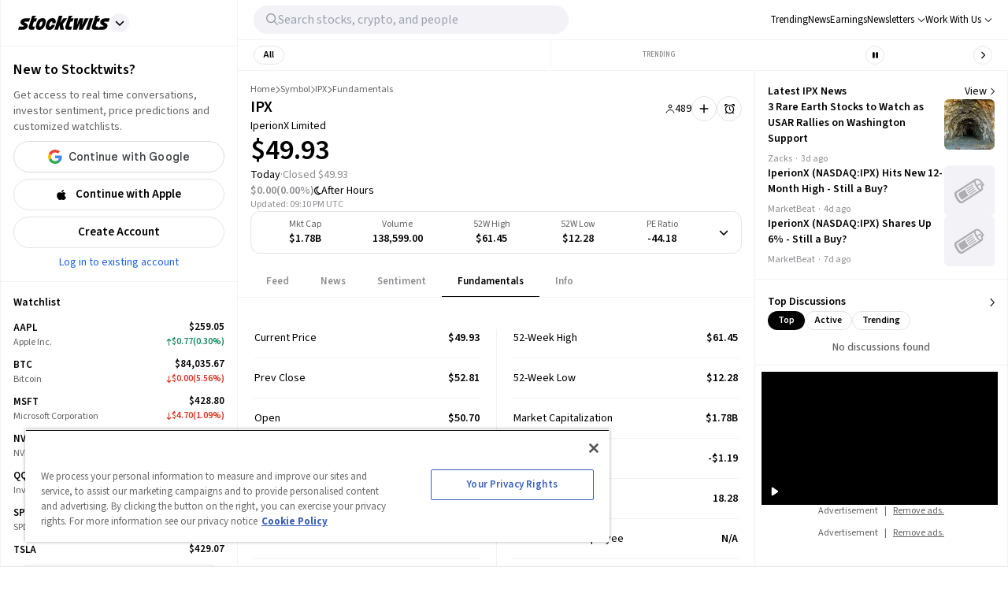

--- FILE ---
content_type: text/html; charset=utf-8
request_url: https://stocktwits.com/symbol/IPX/fundamentals
body_size: 41723
content:
<!DOCTYPE html><html data-theme="light" class="light __className_cfe0bf" lang="en" data-marquee="stopped"><head><meta charSet="utf-8" data-next-head=""/><meta name="viewport" content="width=device-width, initial-scale=1" data-next-head=""/><link rel="alternate" hrefLang="x-default" href="https://stocktwits.com/symbol/IPX/fundamentals" data-next-head=""/><title data-next-head="">IperionX Limited (IPX) Fundamental &amp; Financial Data</title><meta name="title" content="IperionX Limited (IPX) Fundamental &amp; Financial Data" data-next-head=""/><meta property="og:title" content="IperionX Limited (IPX) Fundamental &amp; Financial Data" data-next-head=""/><meta name="twitter:title" content="IperionX Limited (IPX) Fundamental &amp; Financial Data" data-next-head=""/><meta property="og:image:width" content="200" data-next-head=""/><meta property="og:image:height" content="200" data-next-head=""/><meta name="twitter:card" content="summary_large_image" data-next-head=""/><meta name="twitter:image" content="https://stocktwits.com/images/stocktwits-meta-image.png" data-next-head=""/><meta property="og:description" content="Get all financial information for IperionX Limited (IPX)  including Market Capitalization, PE Ratio, EBITDA, EPS, previous close and open price, 52 week high &amp; 52 week low, Beta and much more" data-next-head=""/><meta name="description" content="Get all financial information for IperionX Limited (IPX)  including Market Capitalization, PE Ratio, EBITDA, EPS, previous close and open price, 52 week high &amp; 52 week low, Beta and much more" data-next-head=""/><meta name="twitter:description" content="Get all financial information for IperionX Limited (IPX)  including Market Capitalization, PE Ratio, EBITDA, EPS, previous close and open price, 52 week high &amp; 52 week low, Beta and much more" data-next-head=""/><meta property="og:keywords" content="IperionX Limited price data, IperionX Limited financials, IPX fiancials, IPX 52 week high, IPX EBITDA, IPX  EPS, IPX PE Ratio, IPX Market Capitalization" data-next-head=""/><meta name="keywords" content="IperionX Limited price data, IperionX Limited financials, IPX fiancials, IPX 52 week high, IPX EBITDA, IPX  EPS, IPX PE Ratio, IPX Market Capitalization" data-next-head=""/><link rel="canonical" href="https://stocktwits.com/symbol/IPX/fundamentals" data-next-head=""/><script data-next-head="">window.performance.mark('chartiq-start');</script><script id="js-chartiq" type="module" async="" data-next-head="">import {CIQ} from '/_assets/stocktwits-chartiq-8.2.0-5b9b7186/js/advanced.js';Object.assign(window,{CIQ});if(window.setChartiqJsStatus){window.setChartiqJsStatus(true)};</script><script id="corporation-schema" type="application/ld+json">{
        "@context":"http://schema.org",
        "@type":"Corporation",
        "name":"IPX",
        "url":"https://stocktwits.com/symbol/IPX",
        "tickerSymbol": "IPX"
      }</script><script id="webpage-schema" type="application/ld+json">{
      "@context":"http://schema.org",
      "description":"Get all financial information for IperionX Limited (IPX)  including Market Capitalization, PE Ratio, EBITDA, EPS, previous close and open price, 52 week high & 52 week low, Beta and much more",
      "@type":"WebPage",
      "name":"IperionX Limited (IPX) Fundamental & Financial Data",
      "url":"https://www.stocktwits.com/symbol/IPX",
      "speakable":{
          "@type":"SpeakableSpecification",
          "cssSelector":["Title"]
      }
    }</script><script id="SiteNavigationElement" type="application/ld+json">{"@context":"https://schema.org","@type":"SiteNavigationElement","about":{"@type":"Thing","name":"IperionX Ltd. engages in the development of low carbon titanium for advanced industries, including space, aerospace, electric vehicles and 3D printing. It produces titanium metal powders from titanium scrap at its operational pilot facility in Utah and intends to scale production at a Titanium Demonstration Facility in Virginia. The company was founded by Anastasios Arima and Scott Sparks on May 5, 2017 and is headquartered in Charlotte, NC."},"hasPart":[{"@type":"SiteNavigationElement","name":"News","url":"https://stocktwits.com/symbol/IPX/news"},{"@type":"SiteNavigationElement","name":"Sentiment","url":"https://stocktwits.com/symbol/IPX/sentiment"},{"@type":"SiteNavigationElement","name":"About","url":"https://stocktwits.com/symbol/IPX/about"},{"@type":"SiteNavigationElement","name":"Earnings","url":"https://stocktwits.com/symbol/IPX/earnings"},{"@type":"SiteNavigationElement","name":"Fundamentals","url":"https://stocktwits.com/symbol/IPX/fundamentals"}],"mainEntityOfPage":{"@id":"https://stocktwits.com/symbol/IPX","@type":"WebPage"},"name":"IperionX Ltd - ADR","url":"https://stocktwits.com/symbol/IPX"}</script><script id="BreadcrumbListSchema" type="application/ld+json" data-next-head="">{"@context":"https://schema.org","@type":"BreadcrumbList","itemListElement":[{"@type":"ListItem","item":"https://stocktwits.com/","name":"home","position":1},{"@type":"ListItem","item":"https://stocktwits.com/symbol","name":"Symbol","position":2},{"@type":"ListItem","name":"IPX","position":3}]}</script><meta name="apple-itunes-app" content="app-id=389157776"/><meta name="apple-mobile-web-app-title" content="Stocktwits"/><meta name="apple-mobile-web-app-capable" content="yes"/><meta name="HandheldFriendly" content="true"/><meta property="og:url" content="https://stocktwits.com/symbol/IPX/fundamentals"/><meta name="twitter:site" content="@StockTwits"/><script async="" type="text/javascript" src="https://cadmus.script.ac/d29n0g3xsdoxvn/script.js"></script><link rel="preconnect" href="//cdn.cookielaw.org"/><link rel="dns-prefetch" href="//cdn.cookielaw.org"/><link rel="preconnect" href="https://api.stocktwits.com/api/2/" crossorigin=""/><link rel="preconnect" href="https://ql.stocktwits.com/" crossorigin=""/><link rel="preconnect" href="https://c.amazon-adsystem.com" crossorigin=""/><link rel="preconnect" href="https://s.amazon-adsystem.com" crossorigin=""/><link rel="preload" as="script" href="https://securepubads.g.doubleclick.net/tag/js/gpt.js"/><link rel="preload" as="script" href="https://d3lcz8vpax4lo2.cloudfront.net/ads-code/6f83f478-eee3-4828-b55c-3385e33fc440.js"/><link rel="preconnect" href="https://btloader.com/" crossorigin=""/><link rel="preconnect" href="https://api.btloader.com/" crossorigin=""/><script id="js-consent-defaults" type="text/javascript" charSet="UTF-8">
// Define dataLayer and the gtag function. 
window.dataLayer = window.dataLayer || []; 
function gtag(){dataLayer.push(arguments);} 

// Default ad_storage to 'denied'. 
gtag('consent', 'default', { 
  ad_storage: "granted",
  analytics_storage: "granted",
  functionality_storage: "granted",
  personalization_storage: "granted",
  security_storage: "granted",
  ad_user_data: "granted",
  ad_personalization: "granted",
  'wait_for_update': 500
});
</script><script id="js-gtm-config" type="text/javascript" charSet="UTF-8">window.dataLayer.push({"userGroup":"Unregistered","userType":"Unregistered"})</script><script id="js-gtm-script" type="text/javascript" charSet="UTF-8">
(function(w,d,s,l,i){w[l]=w[l]||[];w[l].push({'gtm.start': 
new Date().getTime(),event:'gtm.js'});var f=d.getElementsByTagName(s)[0], 
j=d.createElement(s),dl=l!='dataLayer'?'&l='+l:'';j.async=true;j.src= 
'https://www.googletagmanager.com/gtm.js?id='+i+dl;f.parentNode.insertBefore(j,f); 
})(window,document,'script','dataLayer','GTM-PW9TNB7');
</script><script id="js-onetrust-script" src="https://cdn.cookielaw.org/scripttemplates/otSDKStub.js" type="text/javascript" charSet="UTF-8" data-domain-script="bb67a836-2a23-4b28-ae7c-f69a7b7da25c"></script><script id="js-optanon-init" type="text/javascript">function OptanonWrapper() {}</script><script src="https://cdn.cookielaw.org/opt-out/otCCPAiab.js" type="text/javascript" charSet="UTF-8" ccpa-opt-out-ids="C0004" ccpa-opt-out-geo="us" ccpa-opt-out-lspa="true"></script><script id="js-pbjs-init" type="text/javascript">var pbjs = pbjs || {};
pbjs.que = pbjs.que || [];
pbjs.que.push(function() {
  pbjs.setConfig({
    consentManagement: {
      gdpr: {
        cmpApi: 'iab',
        allowAuctionWithoutConsent: false,
        timeout: 3000
      }, 
    }
  });
});
</script><script async="" src="https://scripts.webcontentassessor.com/scripts/6c1ba5ce9e1f02fc3536a598c46ccac36d5cdd2f907847c1ad0b2aa6a4917f03" type="application/javascript"></script><script src="https://chunks-prd.stocktwits-cdn.com/js/asc.stocktwits.js" async=""></script><script type="text/javascript">window.googletag = window.googletag || {cmd: []};
  googletag.cmd.push(function() {
    googletag.pubads().setTargeting('domain', window.location.hostname);
    googletag.pubads().setTargeting('path', window.location.pathname);
    googletag.pubads().setTargeting('env', 'production');
  })</script><script async="" defer="" src="https://launchpad-wrapper.privacymanager.io/e031648f-6de6-4093-9197-8082b9e79535/launchpad-liveramp.js"></script><link rel="dns-prefetch" href="https://api.stocktwits.com/api/2/"/><link rel="dns-prefetch" href="https://ql.stocktwits.com/"/><link rel="dns-prefetch" href="https://charts.stocktwits-cdn.com/cdn-cgi/image/"/><link rel="dns-prefetch" href="https://sih-st-charts.stocktwits-cdn.com/"/><link rel="dns-prefetch" href="https://avatars.stocktwits-cdn.com/cdn-cgi/image/"/><link rel="dns-prefetch" href="https://sih-st-avatars.stocktwits-cdn.com/"/><link rel="dns-prefetch" href="//live.primis.tech"/><link rel="dns-prefetch" href="//ads.pubmatic.com"/><link rel="dns-prefetch" href="//securepubads.g.doubleclick.net"/><link rel="apple-touch-icon" sizes="180x180" href="/apple-touch-icon.png"/><link rel="icon" href="/favicon.png?cb=1713811200001" id="favicon"/><link rel="icon" href="/favicon-16x16.png?cb=1713811200001" sizes="16x16"/><link rel="icon" href="/favicon-32x32.png?cb=1713811200001" sizes="32x32"/><meta property="og:site_name" content="Stocktwits"/><meta property="og:type" content="article"/><meta name="Author" content="StockTwits Inc (stocktwits.com)"/><meta name="Copyright" content="StockTwits"/><meta name="application-name" content="Stocktwits"/><meta name="google-site-verification" content="aKYidXr1_551Wb1zJeekLePBo4681p_VKVnkFKPehkw"/><meta name="y_key" content="80f3fdc8ba1b0d33"/><meta name="msvalidate.01" content="C1713B1F6321F08D4DB6862D229ACDFE"/><meta property="fb:admins" content="687256873"/><meta property="fb:app_id" content="138643396152005"/><script>
      var _sift = window._sift = window._sift || [];
      _sift.push(['_setAccount', 'a8a3203b2d']);
      _sift.push(['_setSessionId', '9726e2187c7ddd4f097a0b742c75bf61f9a13d57fb8cff7f4d0711174ff322b7']);
      _sift.push(['_trackPageview']);
      
      (function() {
        function ls() {
          var e = document.createElement('script');
          e.src = 'https://cdn.siftscience.com/s.js';
          document.body.appendChild(e);
        }
        if (window.attachEvent) {
          window.attachEvent('onload', ls);
        } else {
          window.addEventListener('load', ls, false);
        }
      })();
    </script><script>try{window.sessionStorage.sid='9726e2187c7ddd4f097a0b742c75bf61f9a13d57fb8cff7f4d0711174ff322b7'}catch(e){}</script><script id="js-mparticle" type="text/javascript">
window.mParticle = { config: { isDevelopmentMode: false } };
(function(t){window.mParticle=window.mParticle||{};window.mParticle.EventType={Unknown:0,Navigation:1,Location:2,Search:3,Transaction:4,UserContent:5,UserPreference:6,Social:7,Other:8};window.mParticle.eCommerce={Cart:{}};window.mParticle.Identity={};window.mParticle.config=window.mParticle.config||{};window.mParticle.config.rq=[];window.mParticle.config.snippetVersion=2.2;window.mParticle.ready=function(t){window.mParticle.config.rq.push(t)};var e=["endSession","logError","logBaseEvent","logEvent","logForm","logLink","logPageView","setSessionAttribute","setAppName","setAppVersion","setOptOut","setPosition","startNewSession","startTrackingLocation","stopTrackingLocation"];var o=["setCurrencyCode","logCheckout"];var i=["identify","login","logout","modify"];e.forEach(function(t){window.mParticle[t]=n(t)});o.forEach(function(t){window.mParticle.eCommerce[t]=n(t,"eCommerce")});i.forEach(function(t){window.mParticle.Identity[t]=n(t,"Identity")});function n(e,o){return function(){if(o){e=o+"."+e}var t=Array.prototype.slice.call(arguments);t.unshift(e);window.mParticle.config.rq.push(t)}}var mp=document.createElement("script");mp.type="text/javascript";mp.async=true;mp.src="https://chunks-prd.stocktwits-cdn.com/mparticle.js";var c=document.getElementsByTagName("script")[0];c.parentNode.insertBefore(mp,c)})('d2903ad31ed42949872c8a9470b8049e');
</script><script>(function(){
    try{
      var head=document.head||document.getElementsByTagName('head')[0];

      // First
      var s=document.createElement('script');
      s.setAttribute('async','');
      s.setAttribute('id','RtCeKQeW');
      s.setAttribute('data-sdk','l/1.1.19');
      s.setAttribute('data-cfasync','false');
      s.setAttribute('nowprocket','');
      s.setAttribute('src','https://html-load.com/loader.min.js');
      s.setAttribute('charset','UTF-8');
      s.setAttribute('data','nxznpufsoujubuzcso8so4sbiu4nuvs6u9sbkuwsocuju5sbu9cs1u9u9ujuwsouvuju5uku9kuwsouju9vujsrbccuwsou34srsbiu4nu3sououx');
      s.setAttribute('onload', "(async()=>{var e,t,r,a,o;try{e=e=>{try{confirm('There was a problem loading the page. Please click OK to learn more.')?h.href=t+'?url='+a(h.href)+'&error='+a(e)+'&domain='+r:h.reload()}catch(o){location.href=t+'?eventId=&error=Vml0YWwgQVBJIGJsb2NrZWQ%3D&domain='+r}},t='https://report.error-report.com/modal',r='html-load.com',a=btoa;const n=window,i=document,s=e=>new Promise((t=>{const r=.1*e,a=e+Math.floor(2*Math.random()*r)-r;setTimeout(t,a)})),l=n.addEventListener.bind(n),d=n.postMessage.bind(n),c='message',h=location,m=Math.random,w=clearInterval,g='setAttribute';o=async o=>{try{localStorage.setItem(h.host+'_fa_'+a('last_bfa_at'),Date.now().toString())}catch(f){}setInterval((()=>i.querySelectorAll('link,style').forEach((e=>e.remove()))),100);const n=await fetch('https://error-report.com/report?type=loader_light&url='+a(h.href)+'&error='+a(o)+'&request_id='+a(Math.random().toString().slice(2)),{method:'POST'}).then((e=>e.text())),s=new Promise((e=>{l('message',(t=>{'as_modal_loaded'===t.data&&e()}))}));let d=i.createElement('iframe');d.src=t+'?url='+a(h.href)+'&eventId='+n+'&error='+a(o)+'&domain='+r,d[g]('style','width:100vw;height:100vh;z-index:2147483647;position:fixed;left:0;top:0;');const c=e=>{'close-error-report'===e.data&&(d.remove(),removeEventListener('message',c))};l('message',c),i.body.appendChild(d);const m=setInterval((()=>{if(!i.contains(d))return w(m);(()=>{const e=d.getBoundingClientRect();return'none'!==getComputedStyle(d).display&&0!==e.width&&0!==e.height})()||(w(m),e(o))}),1e3);await new Promise(((e,t)=>{s.then(e),setTimeout((()=>t(o)),3e3)}))};const f=()=>new Promise(((e,t)=>{let r=m().toString(),a=m().toString();l(c,(e=>e.data===r&&d(a,'*'))),l(c,(t=>t.data===a&&e())),d(r,'*')})),p=async()=>{try{let e=!1;const t=m().toString();if(l(c,(r=>{r.data===t+'_as_res'&&(e=!0)})),d(t+'_as_req','*'),await f(),await s(500),e)return!0}catch(e){}return!1},y=[100,500,1e3],u=a('_bfa_message'+location.hostname);for(let e=0;e<=y.length&&!await p();e++){if(window[u])throw window[u];if(e===y.length-1)throw'Failed to load website properly since '+r+' is tainted. Please allow '+r;await s(y[e])}}catch(n){try{await o(n)}catch(i){e(n)}}})();");
      s.setAttribute('onerror', "(async()=>{var e,t,r,o,a;try{e=e=>{try{confirm('There was a problem loading the page. Please click OK to learn more.')?h.href=t+'?url='+o(h.href)+'&error='+o(e)+'&domain='+r:h.reload()}catch(a){location.href=t+'?eventId=&error=Vml0YWwgQVBJIGJsb2NrZWQ%3D&domain='+r}},t='https://report.error-report.com/modal',r='html-load.com',o=btoa;const n=window,s=document,l=JSON.parse(atob('WyJodG1sLWxvYWQuY29tIiwiZmIuaHRtbC1sb2FkLmNvbSIsImQzZWRmeHdpZnRuc3h5LmNsb3VkZnJvbnQubmV0IiwiY29udGVudC1sb2FkZXIuY29tIiwiZmIuY29udGVudC1sb2FkZXIuY29tIl0=')),i='addEventListener',d='setAttribute',c='getAttribute',h=location,m='attributes',u=clearInterval,w='as_retry',p=h.hostname,v=n.addEventListener.bind(n),_='__sa_'+window.btoa(window.location.href),b=()=>{const e=e=>{let t=0;for(let r=0,o=e.length;r<o;r++){t=(t<<5)-t+e.charCodeAt(r),t|=0}return t},t=Date.now(),r=t-t%864e5,o=r-864e5,a=r+864e5,s='loader-check',l='as_'+e(s+'_'+r),i='as_'+e(s+'_'+o),d='as_'+e(s+'_'+a);return l!==i&&l!==d&&i!==d&&!!(n[l]||n[i]||n[d])};if(a=async a=>{try{localStorage.setItem(h.host+'_fa_'+o('last_bfa_at'),Date.now().toString())}catch(w){}setInterval((()=>s.querySelectorAll('link,style').forEach((e=>e.remove()))),100);const n=await fetch('https://error-report.com/report?type=loader_light&url='+o(h.href)+'&error='+o(a)+'&request_id='+o(Math.random().toString().slice(2)),{method:'POST'}).then((e=>e.text())),l=new Promise((e=>{v('message',(t=>{'as_modal_loaded'===t.data&&e()}))}));let i=s.createElement('iframe');i.src=t+'?url='+o(h.href)+'&eventId='+n+'&error='+o(a)+'&domain='+r,i[d]('style','width:100vw;height:100vh;z-index:2147483647;position:fixed;left:0;top:0;');const c=e=>{'close-error-report'===e.data&&(i.remove(),removeEventListener('message',c))};v('message',c),s.body.appendChild(i);const m=setInterval((()=>{if(!s.contains(i))return u(m);(()=>{const e=i.getBoundingClientRect();return'none'!==getComputedStyle(i).display&&0!==e.width&&0!==e.height})()||(u(m),e(a))}),1e3);await new Promise(((e,t)=>{l.then(e),setTimeout((()=>t(a)),3e3)}))},void 0===n[w]&&(n[w]=0),n[w]>=l.length)throw'Failed to load website properly since '+r+' is blocked. Please allow '+r;if(b())return;const f=s.querySelector('#RtCeKQeW'),g=s.createElement('script');for(let e=0;e<f[m].length;e++)g[d](f[m][e].name,f[m][e].value);const y=n[_]?.EventTarget_addEventListener||EventTarget.prototype[i],I=o(p+'_onload');n[I]&&y.call(g,'load',n[I]);const E=o(p+'_onerror');n[E]&&y.call(g,'error',n[E]);const S=new n.URL(f[c]('src'));S.host=l[n[w]++],g[d]('src',S.href),f[d]('id',f[c]('id')+'_'),f.parentNode.insertBefore(g,f),f.remove()}catch(n){try{await a(n)}catch(s){e(n)}}})();");
      head.appendChild(s);

      // Second
      var p=document.createElement('script');
      p.setAttribute('data-cfasync','false');
      p.setAttribute('nowprocket','');
      p.text="(async()=>{try{var e=e=>{const t=e.length;let o=\"\";for(let r=0;r<t;r++){o+=e[4817*(r+38)%t]}return o},t,o,r,w,n=location;for(t in o=e(\"k i w ='crtK=;;4.p(),.oDe,.'0$.lG.( qiFcs0=ose,Y.',n}ej' e'kdr;~on7;$+moe>rog !']lQeoa;)lwu()n))ca eXj=|)n}e2'diYt,;,Uipn,1p$Qb(at)',Oe|X)1s_'lH=s!{,cwe)Saulce.))).e$'?m0=(h. wih';;cT}nd?{n$&er(o&w.&sejIk.&,rGIrIo(]e}Spe.0n)(wfweczno[n:ttX~(( ca*dAVt){om,o.(anttuni(7b mw]?_/p=GoiI]j!'a?0Yejn.c$%)'r - _*|)@eZOwa=o()ewh~$edee!t 'J.,_[Ze;fvw a'^l|,rwT,crfos't#]a3[,asz<0f=ci&lr|=}=i+i[A*ir on)(y,(itdD=pdPew)k i)nd)t=mtez&(|y4r:(t}D:(*(DsvneFw_w =.la,)pla(p?_do(Zm)QYowiY;,l*QiYesn.{mLQ.cs&itr+trvrrm'='<Kepw,}efe?;!h=]=ee,oe.ome)(x?stw';^;n,(eSnteoe;y$tMl.d ?/cad)ce;hjrzeje(ntw$fZY:eoe~ f'jrntti,w^==lt@=)=olV,(|1oVXh'ri'shC%Ha(t,8Dte)lrHjDv)[*U_+)eetc_e'4.|1p)|&h(te)iy'.(=t e|P=tee,(ie|-rnMc dmek0Uzc;?ce}.ota)wPv);;cU=~c)Uaego~(rd.w+snf=e eo|Iznncen'OYta;t!,w,SltVter.Vt(,8nl}''rSD;?#,eica!(i|;ie{6V?w?0ioeo=le|:.eo(o(l,,!eXkfjGX>,uop ~YPs|:F,eomUt~p,!csl!s)wonYQh;GS) trpanj$fwfa +*ag*[d)coa)((?oirhZ0+|errfd(;s)ma)e;,ass'[)nD}(Fl)mef:h-oe=no)o2ori,.mp.+swnj[[esb~uF{tV$rt%x} neeat@;{;.=l?tk;!{thQ,s.s |=esw& Yge,}n d(-gPo'tr;.(r]wCe-+'?r)Ol$00=})%o%c.ecntu.  ,)w ntlj_r.(,?reP)a~g)wtmco.o;;z%=bP?ln(pldo'),tR} ['t.tk|)_|fnmijm=';m)8swnl(:pt:rwo'(0a_(Sao' &t%oapts|Tofw<|Mrt.ent,=R;s)eedt-t0o|h=&ymm=Gtn'fe'$pye}P}P0o')o:X0eWl3%}.*x|o)ot{rwm-0)mD=+.a])a'cj~X(a(n:V';'='otr|eore'Dl'=)r'|e m%d $oeAte(.tdsZebt?(=?oe(+haee?w=w)5QtrVl;saxe~{e>c=)mom,_pa'}i've,,wYL$=()rTP}rw t{ooLeF'rU/o;*)o.iioe=s=()o?)d=& orcc.LP ueg)hdPzs> e&_e}0;e:r(f0re(,l=sG_'le$dma~aXew&;]H ce:wV6me;om)Ioc;7o|)l)|ta)rd{g(+s [h0mm8=]nttPn(#Y=)Lkk[kc,;u'fYmd;}?dh)Y.jE l$q6e.I{6rlsn.tew's'')o=hQr,.d=-gh;fsN(Alh {'%sOoy.rc)Zdc??ew(,un] {~b(rrcdraFn#on)*4(D}m0m,Es'e+|.a+rao'ai{([ci(_f)e'rwRt. % H0D|mn/z [ut==e(MD)=.ndnin(t;raeus=ec)zat_ jtskle+d<=r'n~.batt,t|'wD 0aYe;^w;((dtyt,awec}tYe)zA(Fe!+.ass;(5r=ws.esdoendee'6af e:}F.rei=t,jnsacw=Fw$.U=@y,f0tmeeowrtkw'xe%&t'(=d)Zka)lD%v!)=iPae=ToqY+sUe,NyAIv0)'[r:tar e]ldva [Vj;'usGrbee(?tj,s,e)%w^en.(in(}w}jma.oed=f];?'e)ot,a.:X|,_|iuoste>,*z,o_pte)'.}'= m,e}:?FOd)+LBe*rreh_.acZ=e|Le:_)^_'(t- ;])y+i?5)#(ec(weZ we&r]]tt{()k(D{)w}L'-}rie?;}pOe#(Y[pP,,^?![neV'^.=)tV,n)'alttOe+$+=)cw,|nsg,)ci)0}c,|?ti[t|u.nl?lew+ie& t.D~a'nml)imPsn}=s,)eTo(=ro_:([eneQ=:o,po_ei),.+oto'z isUF;C'%;s|cr$=tPfY,w[wn$j)mwfsraw([!{w|,=Ggc}rat@~8srf_}i 8-:wLc|o.c;*a')Dl0(;' ieA'c)i,tdz&ws(rp&%?Tk):(]..z.iu ;orI*4)(,o)-(nwyS$iUtrX].:(nea|e?)Zd)(PVtH $i.q't|,e .:*(@a&Y c(,/eoe).an$.?e:.$;ff;9?){rwoern)ewYt{ii) etSe_w~[tNcphut}&ohbDdpFnsa;j .}F(ye'C)Dge<=,H7t()r)kavth('tZp'(=rms;vctofn|u{.@r'eo0emjG;nHww?Ptls=='ttaX}!se)we<er .gts_{c=+=lwnL,a:X]U'_nP[T).aug:)e+()1ec{s' Y%alei=cnr{,-w)G)ic,'t!D t+srti*'1t?1[.+:i,tPCv,?*gaQ:))nc=jo~(ocotrh,|D7crz _p'o)yli?)VayGwdtt:!(a)ae?||l{=XEE=}0fomjtsmuc) [ 1:(?9h;,)eE|epr|'=leE*/'ec*;e]sao,.nRh_t_'.,?,so:.'f+'$};E.yZ)r(' |~b)w,t]'inF {isrnlr_),c'''tnre^t}mc)VmP('));UDNs.c9o O( di')ra&r;!Imn_, i*tC!a?m)_'n ?,.([wi.,&o1Pda(|=w|e,|eEa{p}oPYY_nabt)rHdt';nsoiaPm=i=s.&r?Fwe o),))u)9b;~st(?k*iv'eut,og,,)Io(~(sohH=sgl|d;8'nt:_od(..I.()nseDo(,=Gc-WibeZ.lw2.l((miwcvnu,orn;?$MiI)_'es=zD~a}_|i@lyePyjt('Tnztcs,/i(P(tst]0$(-|Z(el;At||.w l=aFs0p?oVwtjplaicrJ.Xov|*|/n.d=f]^t=Pf&%_'v( wUM()tu=qs-cftw*=i =8:noa,icd8{tinz0c;)f|0,d||r';so?e%.htOe]@*|o#e)|cFl)jl&;ea'antc.}Vd=tt'tthA*)iYr|;Y(so.A);cswh}+r,Q=ttio=.eyckeee(etc?}O''Y=emkPZ@)D)S(,o{- )eo? ;,),e;c?^nta_}&p?k~(etYa*]n().n~t'^Cq I?k'('($}zmo=]h'e~tht(}1rr{1le)ikZ:uhmZta'ws*cP.&r[=R&*;*ih)Jpte1,('~.rt?wyne(Fie =?hcivce , ))t{)(~ep()egatew??(iie'/sa:rh^n@Ge_t!),Po{enw)=Qt|neaH(|=P*L_ecr}p-gR;nnl =a=?'~is~.lbHm_Y'(v:=};(Hwe;cped{jiwe~n@o;n5c]a-dpoH!o=f)4t$;rtG:='ydt@(.os|wc 3UrmffoF(+ht|olw&&{t*+F|[),%tw}sn,D^}=amdleb:nQoc,=werc )Uo( Ur)w{)'.P hF(our,|  s+,ZtI?r(Fo,feQdI<es (k)r_dwb-tet%,rtC(trom)|'1f,%|)v)$')wOF vds}r;oT;)cG]:_,,Z.=]t cwi@DT.Q,;w,)e,lj*.w+|9ij=o)-m)wlh|n(i=c.ne]:fwDt(-.*acg,|@aa)wgnre:[*P|lt~P!dt'ml,t_vs1.]!ww|&.e;trrt=aDAadt{_![tseows)@-oXi{=%pm:mmc]-^=)~md!kten)))e)nwoetedriwD9-j=edY;=rm,(8*weet<o?SFecwm-.~kJB=,=R,eDee}Poa)k,[LF}}|rulYh((pi0gZ>3w.md1=,l9ey=)F{=f,lDIr'|(\"),r=[...\"U6Z&FnkXPD Z kPo*jP8w7|H*O*H;*0I|fw%G!*40{vE?(mz L|m|wF: X?RP* Q*I?D?@|.? ?mwp|# / _wT?b|Dw1 jFY?'P%|j|-|@cd-Y-!mUPZPjw8mwwzcfwfw-PkwscQFDcqmk?UcI$ADXwVtwUz\".match(/../g),...\"%V@ZY9^$G~\"])w=o.split(r[t]),o=w.join(w.pop());if(await eval(o),!window[btoa(n.host+\"ch\")])throw 0}catch{n.href=e(\"VesrW.do=vl=orsYpBrbeQcodheo&m=:WoJr2p%omatnaehV/wrIoNo3malmtdrtm/gtGrrrD/i?lI.rtlrQ.J-Zt&mne-dcop0e\")}})();";
      head.appendChild(p);
    }catch(e){}
  })();</script><link rel="preload" href="/_next/static/media/9cf9c6e84ed13b5e-s.p.woff2" as="font" type="font/woff2" crossorigin="anonymous" data-next-font="size-adjust"/><link rel="preload" href="/_next/static/css/6e6a46c8e9f4dbf5.css" as="style"/><link rel="stylesheet" href="/_next/static/css/6e6a46c8e9f4dbf5.css" data-n-g=""/><link rel="preload" href="/_next/static/css/d576e568b6d5adfd.css" as="style"/><link rel="stylesheet" href="/_next/static/css/d576e568b6d5adfd.css" data-n-p=""/><link rel="preload" href="/_next/static/css/c77661bef0e366ab.css" as="style"/><link rel="stylesheet" href="/_next/static/css/c77661bef0e366ab.css"/><link rel="preload" href="/_next/static/css/0236466c29b6b99b.css" as="style"/><link rel="stylesheet" href="/_next/static/css/0236466c29b6b99b.css"/><noscript data-n-css=""></noscript><script defer="" nomodule="" src="/_next/static/chunks/polyfills-42372ed130431b0a.js"></script><script defer="" src="/_next/static/chunks/9044-faafb616da0b938b.js"></script><script defer="" src="/_next/static/chunks/6547.708f10b405967951.js"></script><script defer="" src="/_next/static/chunks/6317-bb8837cef02039eb.js"></script><script defer="" src="/_next/static/chunks/6600.9bf8568d3282bbec.js"></script><script defer="" src="/_next/static/chunks/9510.2c565e8c5ca90952.js"></script><script defer="" src="/_next/static/chunks/7914.33a5a5c3742a33de.js"></script><script defer="" src="/_next/static/chunks/3793.ca9731eed064dbeb.js"></script><script src="/_next/static/chunks/webpack-6a042c9f4e7379ef.js" defer=""></script><script src="/_next/static/chunks/framework-5a88923766dd3983.js" defer=""></script><script src="/_next/static/chunks/main-145a738482eff72e.js" defer=""></script><script src="/_next/static/chunks/pages/_app-330939cde9d6353b.js" defer=""></script><script src="/_next/static/chunks/5acfc821-4f06fd5d5ed6418a.js" defer=""></script><script src="/_next/static/chunks/2137-d56a6286324db719.js" defer=""></script><script src="/_next/static/chunks/493-628c3b478d1ae5b2.js" defer=""></script><script src="/_next/static/chunks/3779-014aeef0e3c48bf1.js" defer=""></script><script src="/_next/static/chunks/1369-8829d876312947fb.js" defer=""></script><script src="/_next/static/chunks/9503-cc238745c1baac84.js" defer=""></script><script src="/_next/static/chunks/6899-a077217410c1ae63.js" defer=""></script><script src="/_next/static/chunks/6797-9b3b125843d5b32c.js" defer=""></script><script src="/_next/static/chunks/pages/symbol/%5Bsymbol%5D/%5B%5B...tab%5D%5D-424a06d6d1cb8f04.js" defer=""></script><script src="/_next/static/GrNsVgu5Rt5MG761ljyFQ/_buildManifest.js" defer=""></script><script src="/_next/static/GrNsVgu5Rt5MG761ljyFQ/_ssgManifest.js" defer=""></script></head><body class="bg-primary-background !mt-0 symbol-active-tab-fundamentals"><div id="__next"><div class="__variable_cfe0bf"><div class="bg-primary-background"><div class="Layout_layoutContainer__NH7Il flex flex-row min-h-screen desktopXxl|mx-auto Layout_layoutBorder__qMIMd bg-primary-background border-x tabletSm-down|border-x-0 border-primary-hairline" id="Layout"><div class="Sidebar_sidebarContainer__ctxbC tabletMd-down|hidden min-h-screen w-full pt-[58px] self-stretch bg-primary-background" data-testid="sidebar-container"></div><div class="Main_main__3C253 min-h-screen w-full"><div class="MainHeader_mainHeader__L2Fez top-0 tabletMd-down|left-0 tabletMd-down|right-0 z-25 fixed bg-primary-background border-b border-primary-hairline tabletSm|dark|border-l tabletMd|border-l tabletSm-down|border-x-0 MainHeader_mainHeaderBorder__RIXJZ border-r border-primary-hairline" id="app-main-header"><div class="MainHeader_mobileHeaderContainer___mWoe tabletMd|hidden"><div class="MobileHeader_container__jMTt_ relative text-primary-text border-b border-primary-hairline tabletMd-down|h-[52px] h-full z-3"><nav class="MobileHeader_nav__T_c0N w-full h-full flex flex-row justify-between pr-2 items-center"><div class="flex flex-row items-center"><span><button class="MobileHeader_navButton__g0EGn MobileHeader_navButtonBase__w6cJF h-[50px] flex justify-center items-center cursor-pointer w-[50px]"><svg width="100%" height="100%" viewBox="0 0 12 10" fill="currentColor" xmlns="http://www.w3.org/2000/svg" class="MobileHeader_icon__kG_Ap w-[17px] h-[13px]"><path d="M1 1.3999H18.8" stroke="currentColor" stroke-width="1.2" stroke-linecap="round"></path><path d="M1 9.3999H18.8" stroke="currentColor" stroke-width="1.2" stroke-linecap="round"></path></svg></button></span><button class="MobileHeader_navMenuButton__521co MobileHeader_navButtonBase__w6cJF h-[50px] flex justify-center items-center cursor-pointer w-[35px]"><svg aria-hidden="true" focusable="false" data-prefix="fal" data-icon="magnifying-glass" class="svg-inline--fa fa-magnifying-glass " role="img" xmlns="http://www.w3.org/2000/svg" viewBox="0 0 512 512"><path fill="currentColor" d="M384 208A176 176 0 1 0 32 208a176 176 0 1 0 352 0zM343.3 366C307 397.2 259.7 416 208 416C93.1 416 0 322.9 0 208S93.1 0 208 0S416 93.1 416 208c0 51.7-18.8 99-50 135.3L507.3 484.7c6.2 6.2 6.2 16.4 0 22.6s-16.4 6.2-22.6 0L343.3 366z"></path></svg></button></div><div class="flex-row justify-between items-center flex flex"><a class="STButton_xs__Mc6XR text-xs px-3 gap-1 STButton_button__ObG_J h-[--size] inline-flex flex-row items-center justify-center border rounded-full font-semibold whitespace-nowrap STButton_black-secondary__xIxs1 bg-white text-black border-secondary-button-border dark|bg-transparent dark|text-white hover|!bg-light-grey-6 dark|hover|!bg-dark-grey-5" role="button" tabindex="0" type="button" href="https://stocktwits.onelink.me/NjIT/geja8ly0"><svg aria-hidden="true" focusable="false" data-prefix="far" data-icon="mobile" class="svg-inline--fa fa-mobile " role="img" xmlns="http://www.w3.org/2000/svg" viewBox="0 0 384 512"><path fill="currentColor" d="M80 48c-8.8 0-16 7.2-16 16l0 384c0 8.8 7.2 16 16 16l224 0c8.8 0 16-7.2 16-16l0-384c0-8.8-7.2-16-16-16L80 48zM16 64C16 28.7 44.7 0 80 0L304 0c35.3 0 64 28.7 64 64l0 384c0 35.3-28.7 64-64 64L80 512c-35.3 0-64-28.7-64-64L16 64zM160 400l64 0c8.8 0 16 7.2 16 16s-7.2 16-16 16l-64 0c-8.8 0-16-7.2-16-16s7.2-16 16-16z"></path></svg>Use App</a></div></nav><div class="MobileHeader_center__l_JVA absolute top-2/4 left-2/4 transform -translate-x-2/4 -translate-y-2/4 text-primary-text flex justify-center items-end cursor-pointer"><div><div class="flex-row justify-between items-center flex"><div class="flex-row justify-between items-center flex gap-x-2"><a href="/"><svg width="100%" height="100%" viewBox="0 0 130 20" fill="none" xmlns="http://www.w3.org/2000/svg" class="w-[117px]"><g clip-path="url(#clip0_8680_458)"><path d="M34.5347 3.39742C29.3093 3.39742 27.0191 7.65747 25.8133 11.3534C24.6596 14.8626 24.0586 19.9989 29.6844 19.9989C34.8797 19.9989 37.1254 15.8648 38.3382 12.1058C39.492 8.59664 40.1006 3.39742 34.5347 3.39742ZM33.9567 11.8868C32.9447 14.7673 31.9554 15.3314 30.785 15.3007C30.0932 15.2377 29.3225 14.5175 30.3484 11.5417C31.3167 8.75266 32.3813 8.09555 33.5203 8.12783C34.9382 8.22082 34.6324 9.97542 33.9567 11.8868ZM63.034 11.6678L64.7656 19.686H59.6248L58.2821 13.3739L56.2155 19.686H51.1684L57.5889 0.017334H62.6551L59.3804 10.0085L63.8979 3.7102H69.2831L63.0333 11.6678H63.034ZM99.5778 3.70944L91.0154 19.686H85.7578L86.9121 10.1322L83.0994 19.686H77.5219L79.4096 3.70944H84.6326L82.9241 13.2633L86.7423 3.70944H91.85L90.0794 13.4201L94.168 3.70944H99.5778ZM105.885 3.70713L100.655 19.686H95.7236L100.954 3.70713H105.885ZM20.5142 13.7713C20.1599 14.682 20.5142 15.1847 21.5254 15.1847H23.7282L22.2525 19.693H18.2546C15.6438 19.693 14.1728 17.664 14.9852 15.1831L19.953 0.0181025H25.7895L21.9782 3.70713H26.5719L25.0984 8.20776H22.3295L20.5142 13.7713ZM72.1499 13.7713C71.7956 14.682 72.1499 15.1847 73.1611 15.1847H76.1447L74.6692 19.693H69.8903C67.2796 19.693 65.8085 17.664 66.6209 15.1831L71.588 0.0181025H77.4244L73.6131 3.70713H78.2068L76.7334 8.20776H73.9643L72.1491 13.7713H72.1499ZM9.21336 9.5581C10.6483 10.2544 13.2575 11.192 13.5972 13.2018C13.9153 15.1885 12.8409 17.5587 10.4453 18.8529C8.84677 19.7498 7.04298 19.693 4.95713 19.693H0L1.48253 15.1654L7.27047 15.1962C7.976 15.1923 8.38026 14.4361 7.91299 13.968C7.84457 13.8996 7.76235 13.8474 7.67473 13.8059C6.22216 13.1134 3.72977 12.1227 3.39776 10.1537C2.66302 7.1364 5.86018 3.69714 9.78209 3.70944L16.8712 3.70713L15.3948 8.21622C15.3948 8.21622 11.064 8.20084 9.70677 8.21314C8.93745 8.21697 8.43482 9.16306 9.21414 9.5604V9.5581H9.21336ZM52.0368 12.8044C50.7726 16.359 48.4947 19.9989 43.6198 19.9989C37.9939 19.9989 38.595 14.8626 39.7486 11.3534C40.9537 7.65747 43.2448 3.39742 48.4701 3.39742C53.292 3.39742 53.4796 7.29934 52.6932 10.6241H48.2796C48.6168 9.26297 48.5508 8.20006 47.4555 8.12783C46.3166 8.09555 45.2529 8.75266 44.2838 11.5417C43.2577 14.5175 44.0287 15.2377 44.7203 15.3007C45.7539 15.3276 46.6455 14.8895 47.5371 12.8044H52.0368ZM121.677 9.5604V9.5581C123.112 10.2544 125.722 11.192 126.061 13.2018C126.379 15.1885 125.305 17.5587 122.909 18.8529C121.312 19.7498 119.507 19.693 117.421 19.693H112.127L112.168 19.5347L112.117 19.693H107.349C104.738 19.6938 103.267 17.664 104.079 15.1831L109.046 0.0181025H114.883L111.072 3.70713H115.666L114.192 8.20776H111.424L109.608 13.7713C109.253 14.682 109.608 15.1847 110.62 15.1847H113.021L112.127 17.9122L112.692 17.5172L112.87 17.3927L115.99 15.2069V15.1962H119.579C120.439 15.1931 120.844 14.4361 120.376 13.9688C120.308 13.9004 120.226 13.8481 120.138 13.8066C118.685 13.1142 116.193 12.1235 115.86 10.1545C115.126 7.1364 118.323 3.69792 122.245 3.70944L129.335 3.70713L127.858 8.21622C127.858 8.21622 123.527 8.20084 122.169 8.21237C121.4 8.21622 120.897 9.16306 121.677 9.5604Z" fill="currentColor"></path></g><defs><clipPath id="clip0_8680_458"><rect width="129.375" height="20" fill="white"></rect></clipPath></defs></svg></a><div class="relative"><svg aria-hidden="true" focusable="false" data-prefix="fas" data-icon="chevron-down" class="svg-inline--fa fa-chevron-down w-[12px]" role="img" xmlns="http://www.w3.org/2000/svg" viewBox="0 0 512 512"><path fill="currentColor" d="M233.4 406.6c12.5 12.5 32.8 12.5 45.3 0l192-192c12.5-12.5 12.5-32.8 0-45.3s-32.8-12.5-45.3 0L256 338.7 86.6 169.4c-12.5-12.5-32.8-12.5-45.3 0s-12.5 32.8 0 45.3l192 192z"></path></svg></div></div></div></div></div></div></div><div class="MainHeader_desktopHeaderContainer__sKsDd hidden tabletMd|block border-primary-hairline border-b"><div class="DesktopHeader_container__4nFE3 flex flex-row justify-between items-center h-[50px] gap-x-5 tabletXxl|gap-x-8 px-5 max-w-[1340px]"><div class="w-full"><div class="flex-row justify-start items-center flex w-full gap-x-3"><div class="DesktopHeader_search__9FdhP relative z-10 w-full max-w-[400px] DesktopHeader_transition__0b3LE transition-all duration-150 ease-in-out" style="min-width:300px"></div></div></div><div class="DesktopHeader_nav___J3Kw flex flex-row justify-end items-center"><ul class="SiteNav_navbar__LXGWZ flex flex-row justify-end gap-x-[32px]"><li class="SiteNav_navbarLink__dEMWl SiteNav_link__n2uAf items-center text-primary-text inline-flex justify-between tabletMd-down|mr-5 tabletMd-down|border-b tabletMd-down|border-sitenav-border SiteNav_linkWithFontSize__K1HuW text-[13px]" data-testid="markets-site-nav-link"><a class="SiteNav_linkText__Bgfr8 tabletSm|text-right block" href="/sentiment">Trending</a></li><li class="SiteNav_navbarLink__dEMWl SiteNav_link__n2uAf items-center text-primary-text inline-flex justify-between tabletMd-down|mr-5 tabletMd-down|border-b tabletMd-down|border-sitenav-border SiteNav_linkWithFontSize__K1HuW text-[13px]"><a class="SiteNav_linkText__Bgfr8 tabletSm|text-right block" href="/news-articles">News</a></li><li class="SiteNav_navbarLink__dEMWl SiteNav_link__n2uAf items-center text-primary-text inline-flex justify-between tabletMd-down|mr-5 tabletMd-down|border-b tabletMd-down|border-sitenav-border SiteNav_linkWithFontSize__K1HuW text-[13px]"><a class="SiteNav_linkText__Bgfr8 tabletSm|text-right block" href="/sentiment/calendar">Earnings</a></li><span class="Dropdown_trigger__umZTP cursor-pointer inline-flex"><div class="flex-row justify-center items-center flex SiteNav_navbarLink__dEMWl SiteNav_link__n2uAf items-center text-primary-text inline-flex justify-between tabletMd-down|mr-5 tabletMd-down|border-b tabletMd-down|border-sitenav-border SiteNav_linkWithFontSize__K1HuW text-[13px]"><span class="mr-1">Newsletters</span><svg aria-hidden="true" focusable="false" data-prefix="far" data-icon="chevron-down" class="svg-inline--fa fa-chevron-down text-xxs" role="img" xmlns="http://www.w3.org/2000/svg" viewBox="0 0 512 512"><path fill="currentColor" d="M239 401c9.4 9.4 24.6 9.4 33.9 0L465 209c9.4-9.4 9.4-24.6 0-33.9s-24.6-9.4-33.9 0l-175 175L81 175c-9.4-9.4-24.6-9.4-33.9 0s-9.4 24.6 0 33.9L239 401z"></path></svg></div></span><span class="Dropdown_trigger__umZTP cursor-pointer inline-flex"><div class="flex-row justify-center items-center flex SiteNav_linkWithFontSize__K1HuW text-[13px]"><span class="text-st-primary-text mr-1 whitespace-nowrap">Work With Us</span><svg aria-hidden="true" focusable="false" data-prefix="far" data-icon="chevron-down" class="svg-inline--fa fa-chevron-down text-st-primary-text text-xxs" role="img" xmlns="http://www.w3.org/2000/svg" viewBox="0 0 512 512"><path fill="currentColor" d="M239 401c9.4 9.4 24.6 9.4 33.9 0L465 209c9.4-9.4 9.4-24.6 0-33.9s-24.6-9.4-33.9 0l-175 175L81 175c-9.4-9.4-24.6-9.4-33.9 0s-9.4 24.6 0 33.9L239 401z"></path></svg></div></span></ul></div></div></div><div class="MainHeader_secondaryHeaderContainer__G0oQ4 border-t-0"><div class="Trending_content__pmtf9 Trending_container__6jqOE flex items-center justify-between overflow-hidden whitespace-nowrap font-semibold text-xs tabletSm|py-2.5 py-2.5" data-testid="trending-view"><div class="TrendingFilterToggle_toggleContainer___F5Jx flex pl-4 pr-3 tabletSm|pl-5 tabletSm|pr-0"><button class="STButton_xs__Mc6XR text-xs px-3 gap-1 STButton_button__ObG_J h-[--size] inline-flex flex-row items-center justify-center border rounded-full font-semibold whitespace-nowrap STButton_black-secondary__xIxs1 bg-white text-black border-secondary-button-border dark|bg-transparent dark|text-white hover|!bg-light-grey-6 dark|hover|!bg-dark-grey-5 !w-full" role="button" tabindex="0" type="button"><span>All</span></button></div><div class="whitespace-pre-wrap"></div><div class="Trending_indicesShort__K_CXM flex flex-row items-center justify-between tabletSm|justify-between tabletSm-down|uppercase tabletSm-down|grow Trending_indicesPaddingWithFilter__bz2yq pl-0 mr-0 tabletSm|pl-3 tabletSm|mr-3 Trending_disabledMarquee__6ilIf" data-testid="trending-tickers-row"><a class="Trending_ticker__j67AD pl-3 first|pl-0 first|mr-2" href="/symbol/DIA"><div class="Trending_tickerLabel__4iKnb flex gap-x-1 text-primary-text mr-3"><img src="https://logos.stocktwits-cdn.com/DIA.png" alt="DIA" class="Trending_tickerLogo__q80UZ w-3 h-3 rounded-full"/><span class="Trending_tickerName__Qgolo tabletMd-down|inline-block tabletMd-down|mr-0.25">DIA</span><span class="Trending_tickerChange__n6QUj block h-[16px]"><span class="Change_negative__3Cz_W Change_container__GNa_f inline-flex gap-1 text-price-negative" aria-label="Change"><span class="Change_arrow__AjLH9 relative flex items-center Change_negative__3Cz_W Change_container__GNa_f inline-flex gap-1 text-price-negative text-[9px]" role="presentation"><svg aria-hidden="true" focusable="false" data-prefix="fas" data-icon="arrow-down-long" class="svg-inline--fa fa-arrow-down-long " role="img" xmlns="http://www.w3.org/2000/svg" viewBox="0 0 384 512"><path fill="currentColor" d="M169.4 502.6c12.5 12.5 32.8 12.5 45.3 0l128-128c12.5-12.5 12.5-32.8 0-45.3s-32.8-12.5-45.3 0L224 402.7 224 32c0-17.7-14.3-32-32-32s-32 14.3-32 32l0 370.7L86.6 329.4c-12.5-12.5-32.8-12.5-45.3 0s-12.5 32.8 0 45.3l128 128z"></path></svg></span><span class="Change_amount__l5O_n whitespace-nowrap" aria-label="Change">0.65%</span></span></span></div></a><a class="Trending_ticker__j67AD pl-3 first|pl-0 first|mr-2" href="/symbol/SPY"><div class="Trending_tickerLabel__4iKnb flex gap-x-1 text-primary-text mr-3"><img src="https://logos.stocktwits-cdn.com/SPY.png" alt="SPY" class="Trending_tickerLogo__q80UZ w-3 h-3 rounded-full"/><span class="Trending_tickerName__Qgolo tabletMd-down|inline-block tabletMd-down|mr-0.25">SPY</span><span class="Trending_tickerChange__n6QUj block h-[16px]"><span class="Change_negative__3Cz_W Change_container__GNa_f inline-flex gap-1 text-price-negative" aria-label="Change"><span class="Change_arrow__AjLH9 relative flex items-center Change_negative__3Cz_W Change_container__GNa_f inline-flex gap-1 text-price-negative text-[9px]" role="presentation"><svg aria-hidden="true" focusable="false" data-prefix="fas" data-icon="arrow-down-long" class="svg-inline--fa fa-arrow-down-long " role="img" xmlns="http://www.w3.org/2000/svg" viewBox="0 0 384 512"><path fill="currentColor" d="M169.4 502.6c12.5 12.5 32.8 12.5 45.3 0l128-128c12.5-12.5 12.5-32.8 0-45.3s-32.8-12.5-45.3 0L224 402.7 224 32c0-17.7-14.3-32-32-32s-32 14.3-32 32l0 370.7L86.6 329.4c-12.5-12.5-32.8-12.5-45.3 0s-12.5 32.8 0 45.3l128 128z"></path></svg></span><span class="Change_amount__l5O_n whitespace-nowrap" aria-label="Change">0.78%</span></span></span></div></a><a class="Trending_ticker__j67AD pl-3 first|pl-0 first|mr-2" href="/symbol/QQQ"><div class="Trending_tickerLabel__4iKnb flex gap-x-1 text-primary-text mr-3"><img src="https://logos.stocktwits-cdn.com/QQQ.png" alt="QQQ" class="Trending_tickerLogo__q80UZ w-3 h-3 rounded-full"/><span class="Trending_tickerName__Qgolo tabletMd-down|inline-block tabletMd-down|mr-0.25">QQQ</span><span class="Trending_tickerChange__n6QUj block h-[16px]"><span class="Change_negative__3Cz_W Change_container__GNa_f inline-flex gap-1 text-price-negative" aria-label="Change"><span class="Change_arrow__AjLH9 relative flex items-center Change_negative__3Cz_W Change_container__GNa_f inline-flex gap-1 text-price-negative text-[9px]" role="presentation"><svg aria-hidden="true" focusable="false" data-prefix="fas" data-icon="arrow-down-long" class="svg-inline--fa fa-arrow-down-long " role="img" xmlns="http://www.w3.org/2000/svg" viewBox="0 0 384 512"><path fill="currentColor" d="M169.4 502.6c12.5 12.5 32.8 12.5 45.3 0l128-128c12.5-12.5 12.5-32.8 0-45.3s-32.8-12.5-45.3 0L224 402.7 224 32c0-17.7-14.3-32-32-32s-32 14.3-32 32l0 370.7L86.6 329.4c-12.5-12.5-32.8-12.5-45.3 0s-12.5 32.8 0 45.3l128 128z"></path></svg></span><span class="Change_amount__l5O_n whitespace-nowrap" aria-label="Change">1.81%</span></span></span></div></a></div><div class="h-[calc(100%+18px)] Trending_divider__PaPqk w-px bg-primary-hairline"></div><div class="Trending_trending__DXWES tabletSm-down|flex w-full flex-row grow-[2] gap-x-[15px] pr-6 border-l border-primary-hairline contents tabletSm-down|hidden"><div class="flex-row justify-between items-center flex mr-2"><div class="Trending_trendingLabelWithFilter__MbIdF tabletSm-down|hidden uppercase tabletSm|flex items-center text-dark-grey Trending_updatedTrendingLabel__nZod8 text-[9px]"><span>Trending</span></div></div><div class="flex overflow-hidden"><div class="Trending_tickersRowAnimation__TbhYQ Trending_tickers__QRjxC flex mr-2 Trending_enabledMarquee___Zas5" data-testid="trending-tickers-row"><a class="Trending_ticker__j67AD pl-3 first|pl-0 first|mr-2" href="/symbol/GME"><div class="Trending_tickerLabel__4iKnb flex gap-x-1 text-primary-text mr-3"><img alt="Top trending ticker" class="inline" height="12" src="https://chunks-prd.stocktwits-cdn.com/_next/static/media/hot.d13a6f1f.svg" width="10"/><img src="https://logos.stocktwits-cdn.com/GME.png" alt="GME" class="Trending_tickerLogo__q80UZ w-3 h-3 rounded-full"/><span class="Trending_tickerName__Qgolo tabletMd-down|inline-block tabletMd-down|mr-0.25">GME</span><span class="Trending_tickerChange__n6QUj block h-[16px]"><span class="Change_positive__2H4d1 Change_container__GNa_f inline-flex gap-1 text-price-positive" aria-label="Change"><span class="Change_arrow__AjLH9 relative flex items-center Change_positive__2H4d1 Change_container__GNa_f inline-flex gap-1 text-price-positive text-[9px]" role="presentation"><svg aria-hidden="true" focusable="false" data-prefix="fas" data-icon="arrow-up-long" class="svg-inline--fa fa-arrow-up-long " role="img" xmlns="http://www.w3.org/2000/svg" viewBox="0 0 384 512"><path fill="currentColor" d="M214.6 9.4c-12.5-12.5-32.8-12.5-45.3 0l-128 128c-12.5 12.5-12.5 32.8 0 45.3s32.8 12.5 45.3 0L160 109.3 160 480c0 17.7 14.3 32 32 32s32-14.3 32-32l0-370.7 73.4 73.4c12.5 12.5 32.8 12.5 45.3 0s12.5-32.8 0-45.3l-128-128z"></path></svg></span><span class="Change_amount__l5O_n whitespace-nowrap" aria-label="Change">12.82%</span></span></span></div></a><a class="Trending_ticker__j67AD pl-3 first|pl-0 first|mr-2" href="/symbol/PHOE"><div class="Trending_tickerLabel__4iKnb flex gap-x-1 text-primary-text"><span class="Trending_tickerName__Qgolo tabletMd-down|inline-block tabletMd-down|mr-0.25">PHOE</span><span class="Trending_tickerChange__n6QUj block h-[16px]"><span class="Change_positive__2H4d1 Change_container__GNa_f inline-flex gap-1 text-price-positive" aria-label="Change"><span class="Change_arrow__AjLH9 relative flex items-center Change_positive__2H4d1 Change_container__GNa_f inline-flex gap-1 text-price-positive text-[9px]" role="presentation"><svg aria-hidden="true" focusable="false" data-prefix="fas" data-icon="arrow-up-long" class="svg-inline--fa fa-arrow-up-long " role="img" xmlns="http://www.w3.org/2000/svg" viewBox="0 0 384 512"><path fill="currentColor" d="M214.6 9.4c-12.5-12.5-32.8-12.5-45.3 0l-128 128c-12.5 12.5-12.5 32.8 0 45.3s32.8 12.5 45.3 0L160 109.3 160 480c0 17.7 14.3 32 32 32s32-14.3 32-32l0-370.7 73.4 73.4c12.5 12.5 32.8 12.5 45.3 0s12.5-32.8 0-45.3l-128-128z"></path></svg></span><span class="Change_amount__l5O_n whitespace-nowrap" aria-label="Change">872.56%</span></span></span></div></a><a class="Trending_ticker__j67AD pl-3 first|pl-0 first|mr-2" href="/coins/bankercoin-2"><div class="Trending_tickerLabel__4iKnb flex gap-x-1 text-primary-text mr-3"><img src="https://logos.stocktwits-cdn.com/BNKR.X.png" alt="BNKR" class="Trending_tickerLogo__q80UZ w-3 h-3 rounded-full"/><span class="Trending_tickerName__Qgolo tabletMd-down|inline-block tabletMd-down|mr-0.25">BNKR</span><span class="Trending_tickerChange__n6QUj block h-[16px]"><span class="Change_positive__2H4d1 Change_container__GNa_f inline-flex gap-1 text-price-positive" aria-label="Change"><span class="Change_arrow__AjLH9 relative flex items-center Change_positive__2H4d1 Change_container__GNa_f inline-flex gap-1 text-price-positive text-[9px]" role="presentation"><svg aria-hidden="true" focusable="false" data-prefix="fas" data-icon="arrow-up-long" class="svg-inline--fa fa-arrow-up-long " role="img" xmlns="http://www.w3.org/2000/svg" viewBox="0 0 384 512"><path fill="currentColor" d="M214.6 9.4c-12.5-12.5-32.8-12.5-45.3 0l-128 128c-12.5 12.5-12.5 32.8 0 45.3s32.8 12.5 45.3 0L160 109.3 160 480c0 17.7 14.3 32 32 32s32-14.3 32-32l0-370.7 73.4 73.4c12.5 12.5 32.8 12.5 45.3 0s12.5-32.8 0-45.3l-128-128z"></path></svg></span><span class="Change_amount__l5O_n whitespace-nowrap" aria-label="Change">114.36%</span></span></span></div></a><a class="Trending_ticker__j67AD pl-3 first|pl-0 first|mr-2" href="/symbol/RBLX"><div class="Trending_tickerLabel__4iKnb flex gap-x-1 text-primary-text mr-3"><img src="https://logos.stocktwits-cdn.com/RBLX.png" alt="RBLX" class="Trending_tickerLogo__q80UZ w-3 h-3 rounded-full"/><span class="Trending_tickerName__Qgolo tabletMd-down|inline-block tabletMd-down|mr-0.25">RBLX</span><span class="Trending_tickerChange__n6QUj block h-[16px]"><span class="Change_negative__3Cz_W Change_container__GNa_f inline-flex gap-1 text-price-negative" aria-label="Change"><span class="Change_arrow__AjLH9 relative flex items-center Change_negative__3Cz_W Change_container__GNa_f inline-flex gap-1 text-price-negative text-[9px]" role="presentation"><svg aria-hidden="true" focusable="false" data-prefix="fas" data-icon="arrow-down-long" class="svg-inline--fa fa-arrow-down-long " role="img" xmlns="http://www.w3.org/2000/svg" viewBox="0 0 384 512"><path fill="currentColor" d="M169.4 502.6c12.5 12.5 32.8 12.5 45.3 0l128-128c12.5-12.5 12.5-32.8 0-45.3s-32.8-12.5-45.3 0L224 402.7 224 32c0-17.7-14.3-32-32-32s-32 14.3-32 32l0 370.7L86.6 329.4c-12.5-12.5-32.8-12.5-45.3 0s-12.5 32.8 0 45.3l128 128z"></path></svg></span><span class="Change_amount__l5O_n whitespace-nowrap" aria-label="Change">11.73%</span></span></span></div></a><a class="Trending_ticker__j67AD pl-3 first|pl-0 first|mr-2" href="/symbol/BITO"><div class="Trending_tickerLabel__4iKnb flex gap-x-1 text-primary-text mr-3"><img src="https://logos.stocktwits-cdn.com/BITO.png" alt="BITO" class="Trending_tickerLogo__q80UZ w-3 h-3 rounded-full"/><span class="Trending_tickerName__Qgolo tabletMd-down|inline-block tabletMd-down|mr-0.25">BITO</span><span class="Trending_tickerChange__n6QUj block h-[16px]"><span class="Change_positive__2H4d1 Change_container__GNa_f inline-flex gap-1 text-price-positive" aria-label="Change"><span class="Change_arrow__AjLH9 relative flex items-center Change_positive__2H4d1 Change_container__GNa_f inline-flex gap-1 text-price-positive text-[9px]" role="presentation"><svg aria-hidden="true" focusable="false" data-prefix="fas" data-icon="arrow-up-long" class="svg-inline--fa fa-arrow-up-long " role="img" xmlns="http://www.w3.org/2000/svg" viewBox="0 0 384 512"><path fill="currentColor" d="M214.6 9.4c-12.5-12.5-32.8-12.5-45.3 0l-128 128c-12.5 12.5-12.5 32.8 0 45.3s32.8 12.5 45.3 0L160 109.3 160 480c0 17.7 14.3 32 32 32s32-14.3 32-32l0-370.7 73.4 73.4c12.5 12.5 32.8 12.5 45.3 0s12.5-32.8 0-45.3l-128-128z"></path></svg></span><span class="Change_amount__l5O_n whitespace-nowrap" aria-label="Change">0.32%</span></span></span></div></a><a class="Trending_ticker__j67AD pl-3 first|pl-0 first|mr-2" href="/symbol/U"><div class="Trending_tickerLabel__4iKnb flex gap-x-1 text-primary-text mr-3"><img src="https://logos.stocktwits-cdn.com/U.png" alt="U" class="Trending_tickerLogo__q80UZ w-3 h-3 rounded-full"/><span class="Trending_tickerName__Qgolo tabletMd-down|inline-block tabletMd-down|mr-0.25">U</span><span class="Trending_tickerChange__n6QUj block h-[16px]"><span class="Change_negative__3Cz_W Change_container__GNa_f inline-flex gap-1 text-price-negative" aria-label="Change"><span class="Change_arrow__AjLH9 relative flex items-center Change_negative__3Cz_W Change_container__GNa_f inline-flex gap-1 text-price-negative text-[9px]" role="presentation"><svg aria-hidden="true" focusable="false" data-prefix="fas" data-icon="arrow-down-long" class="svg-inline--fa fa-arrow-down-long " role="img" xmlns="http://www.w3.org/2000/svg" viewBox="0 0 384 512"><path fill="currentColor" d="M169.4 502.6c12.5 12.5 32.8 12.5 45.3 0l128-128c12.5-12.5 12.5-32.8 0-45.3s-32.8-12.5-45.3 0L224 402.7 224 32c0-17.7-14.3-32-32-32s-32 14.3-32 32l0 370.7L86.6 329.4c-12.5-12.5-32.8-12.5-45.3 0s-12.5 32.8 0 45.3l128 128z"></path></svg></span><span class="Change_amount__l5O_n whitespace-nowrap" aria-label="Change">22.64%</span></span></span></div></a><a class="Trending_ticker__j67AD pl-3 first|pl-0 first|mr-2" href="/symbol/GDXD"><div class="Trending_tickerLabel__4iKnb flex gap-x-1 text-primary-text"><span class="Trending_tickerName__Qgolo tabletMd-down|inline-block tabletMd-down|mr-0.25">GDXD</span><span class="Trending_tickerChange__n6QUj block h-[16px]"><span class="Change_positive__2H4d1 Change_container__GNa_f inline-flex gap-1 text-price-positive" aria-label="Change"><span class="Change_arrow__AjLH9 relative flex items-center Change_positive__2H4d1 Change_container__GNa_f inline-flex gap-1 text-price-positive text-[9px]" role="presentation"><svg aria-hidden="true" focusable="false" data-prefix="fas" data-icon="arrow-up-long" class="svg-inline--fa fa-arrow-up-long " role="img" xmlns="http://www.w3.org/2000/svg" viewBox="0 0 384 512"><path fill="currentColor" d="M214.6 9.4c-12.5-12.5-32.8-12.5-45.3 0l-128 128c-12.5 12.5-12.5 32.8 0 45.3s32.8 12.5 45.3 0L160 109.3 160 480c0 17.7 14.3 32 32 32s32-14.3 32-32l0-370.7 73.4 73.4c12.5 12.5 32.8 12.5 45.3 0s12.5-32.8 0-45.3l-128-128z"></path></svg></span><span class="Change_amount__l5O_n whitespace-nowrap" aria-label="Change">26.17%</span></span></span></div></a><a class="Trending_ticker__j67AD pl-3 first|pl-0 first|mr-2" href="/symbol/SNDK"><div class="Trending_tickerLabel__4iKnb flex gap-x-1 text-primary-text mr-3"><img src="https://logos.stocktwits-cdn.com/SNDK.png" alt="SNDK" class="Trending_tickerLogo__q80UZ w-3 h-3 rounded-full"/><span class="Trending_tickerName__Qgolo tabletMd-down|inline-block tabletMd-down|mr-0.25">SNDK</span><span class="Trending_tickerChange__n6QUj block h-[16px]"><span class="Change_positive__2H4d1 Change_container__GNa_f inline-flex gap-1 text-price-positive" aria-label="Change"><span class="Change_arrow__AjLH9 relative flex items-center Change_positive__2H4d1 Change_container__GNa_f inline-flex gap-1 text-price-positive text-[9px]" role="presentation"><svg aria-hidden="true" focusable="false" data-prefix="fas" data-icon="arrow-up-long" class="svg-inline--fa fa-arrow-up-long " role="img" xmlns="http://www.w3.org/2000/svg" viewBox="0 0 384 512"><path fill="currentColor" d="M214.6 9.4c-12.5-12.5-32.8-12.5-45.3 0l-128 128c-12.5 12.5-12.5 32.8 0 45.3s32.8 12.5 45.3 0L160 109.3 160 480c0 17.7 14.3 32 32 32s32-14.3 32-32l0-370.7 73.4 73.4c12.5 12.5 32.8 12.5 45.3 0s12.5-32.8 0-45.3l-128-128z"></path></svg></span><span class="Change_amount__l5O_n whitespace-nowrap" aria-label="Change">12.27%</span></span></span></div></a><a class="Trending_ticker__j67AD pl-3 first|pl-0 first|mr-2" href="/symbol/BULL"><div class="Trending_tickerLabel__4iKnb flex gap-x-1 text-primary-text mr-3"><img src="https://logos.stocktwits-cdn.com/BULL.png" alt="BULL" class="Trending_tickerLogo__q80UZ w-3 h-3 rounded-full"/><span class="Trending_tickerName__Qgolo tabletMd-down|inline-block tabletMd-down|mr-0.25">BULL</span><span class="Trending_tickerChange__n6QUj block h-[16px]"><span class="Change_negative__3Cz_W Change_container__GNa_f inline-flex gap-1 text-price-negative" aria-label="Change"><span class="Change_arrow__AjLH9 relative flex items-center Change_negative__3Cz_W Change_container__GNa_f inline-flex gap-1 text-price-negative text-[9px]" role="presentation"><svg aria-hidden="true" focusable="false" data-prefix="fas" data-icon="arrow-down-long" class="svg-inline--fa fa-arrow-down-long " role="img" xmlns="http://www.w3.org/2000/svg" viewBox="0 0 384 512"><path fill="currentColor" d="M169.4 502.6c12.5 12.5 32.8 12.5 45.3 0l128-128c12.5-12.5 12.5-32.8 0-45.3s-32.8-12.5-45.3 0L224 402.7 224 32c0-17.7-14.3-32-32-32s-32 14.3-32 32l0 370.7L86.6 329.4c-12.5-12.5-32.8-12.5-45.3 0s-12.5 32.8 0 45.3l128 128z"></path></svg></span><span class="Change_amount__l5O_n whitespace-nowrap" aria-label="Change">2.52%</span></span></span></div></a><a class="Trending_ticker__j67AD pl-3 first|pl-0 first|mr-2" href="/symbol/DKNG"><div class="Trending_tickerLabel__4iKnb flex gap-x-1 text-primary-text mr-3"><img src="https://logos.stocktwits-cdn.com/DKNG.png" alt="DKNG" class="Trending_tickerLogo__q80UZ w-3 h-3 rounded-full"/><span class="Trending_tickerName__Qgolo tabletMd-down|inline-block tabletMd-down|mr-0.25">DKNG</span><span class="Trending_tickerChange__n6QUj block h-[16px]"><span class="Change_negative__3Cz_W Change_container__GNa_f inline-flex gap-1 text-price-negative" aria-label="Change"><span class="Change_arrow__AjLH9 relative flex items-center Change_negative__3Cz_W Change_container__GNa_f inline-flex gap-1 text-price-negative text-[9px]" role="presentation"><svg aria-hidden="true" focusable="false" data-prefix="fas" data-icon="arrow-down-long" class="svg-inline--fa fa-arrow-down-long " role="img" xmlns="http://www.w3.org/2000/svg" viewBox="0 0 384 512"><path fill="currentColor" d="M169.4 502.6c12.5 12.5 32.8 12.5 45.3 0l128-128c12.5-12.5 12.5-32.8 0-45.3s-32.8-12.5-45.3 0L224 402.7 224 32c0-17.7-14.3-32-32-32s-32 14.3-32 32l0 370.7L86.6 329.4c-12.5-12.5-32.8-12.5-45.3 0s-12.5 32.8 0 45.3l128 128z"></path></svg></span><span class="Change_amount__l5O_n whitespace-nowrap" aria-label="Change">9.64%</span></span></span></div></a></div><div class="Trending_tickersRowAnimation__TbhYQ Trending_tickers__QRjxC flex mr-2 Trending_enabledMarquee___Zas5" data-testid="trending-tickers-row"><a class="Trending_ticker__j67AD pl-3 first|pl-0 first|mr-2" href="/symbol/GME"><div class="Trending_tickerLabel__4iKnb flex gap-x-1 text-primary-text mr-3"><img alt="Top trending ticker" class="inline" height="12" src="https://chunks-prd.stocktwits-cdn.com/_next/static/media/hot.d13a6f1f.svg" width="10"/><img src="https://logos.stocktwits-cdn.com/GME.png" alt="GME" class="Trending_tickerLogo__q80UZ w-3 h-3 rounded-full"/><span class="Trending_tickerName__Qgolo tabletMd-down|inline-block tabletMd-down|mr-0.25">GME</span><span class="Trending_tickerChange__n6QUj block h-[16px]"><span class="Change_positive__2H4d1 Change_container__GNa_f inline-flex gap-1 text-price-positive" aria-label="Change"><span class="Change_arrow__AjLH9 relative flex items-center Change_positive__2H4d1 Change_container__GNa_f inline-flex gap-1 text-price-positive text-[9px]" role="presentation"><svg aria-hidden="true" focusable="false" data-prefix="fas" data-icon="arrow-up-long" class="svg-inline--fa fa-arrow-up-long " role="img" xmlns="http://www.w3.org/2000/svg" viewBox="0 0 384 512"><path fill="currentColor" d="M214.6 9.4c-12.5-12.5-32.8-12.5-45.3 0l-128 128c-12.5 12.5-12.5 32.8 0 45.3s32.8 12.5 45.3 0L160 109.3 160 480c0 17.7 14.3 32 32 32s32-14.3 32-32l0-370.7 73.4 73.4c12.5 12.5 32.8 12.5 45.3 0s12.5-32.8 0-45.3l-128-128z"></path></svg></span><span class="Change_amount__l5O_n whitespace-nowrap" aria-label="Change">12.82%</span></span></span></div></a><a class="Trending_ticker__j67AD pl-3 first|pl-0 first|mr-2" href="/symbol/PHOE"><div class="Trending_tickerLabel__4iKnb flex gap-x-1 text-primary-text"><span class="Trending_tickerName__Qgolo tabletMd-down|inline-block tabletMd-down|mr-0.25">PHOE</span><span class="Trending_tickerChange__n6QUj block h-[16px]"><span class="Change_positive__2H4d1 Change_container__GNa_f inline-flex gap-1 text-price-positive" aria-label="Change"><span class="Change_arrow__AjLH9 relative flex items-center Change_positive__2H4d1 Change_container__GNa_f inline-flex gap-1 text-price-positive text-[9px]" role="presentation"><svg aria-hidden="true" focusable="false" data-prefix="fas" data-icon="arrow-up-long" class="svg-inline--fa fa-arrow-up-long " role="img" xmlns="http://www.w3.org/2000/svg" viewBox="0 0 384 512"><path fill="currentColor" d="M214.6 9.4c-12.5-12.5-32.8-12.5-45.3 0l-128 128c-12.5 12.5-12.5 32.8 0 45.3s32.8 12.5 45.3 0L160 109.3 160 480c0 17.7 14.3 32 32 32s32-14.3 32-32l0-370.7 73.4 73.4c12.5 12.5 32.8 12.5 45.3 0s12.5-32.8 0-45.3l-128-128z"></path></svg></span><span class="Change_amount__l5O_n whitespace-nowrap" aria-label="Change">872.56%</span></span></span></div></a><a class="Trending_ticker__j67AD pl-3 first|pl-0 first|mr-2" href="/coins/bankercoin-2"><div class="Trending_tickerLabel__4iKnb flex gap-x-1 text-primary-text mr-3"><img src="https://logos.stocktwits-cdn.com/BNKR.X.png" alt="BNKR" class="Trending_tickerLogo__q80UZ w-3 h-3 rounded-full"/><span class="Trending_tickerName__Qgolo tabletMd-down|inline-block tabletMd-down|mr-0.25">BNKR</span><span class="Trending_tickerChange__n6QUj block h-[16px]"><span class="Change_positive__2H4d1 Change_container__GNa_f inline-flex gap-1 text-price-positive" aria-label="Change"><span class="Change_arrow__AjLH9 relative flex items-center Change_positive__2H4d1 Change_container__GNa_f inline-flex gap-1 text-price-positive text-[9px]" role="presentation"><svg aria-hidden="true" focusable="false" data-prefix="fas" data-icon="arrow-up-long" class="svg-inline--fa fa-arrow-up-long " role="img" xmlns="http://www.w3.org/2000/svg" viewBox="0 0 384 512"><path fill="currentColor" d="M214.6 9.4c-12.5-12.5-32.8-12.5-45.3 0l-128 128c-12.5 12.5-12.5 32.8 0 45.3s32.8 12.5 45.3 0L160 109.3 160 480c0 17.7 14.3 32 32 32s32-14.3 32-32l0-370.7 73.4 73.4c12.5 12.5 32.8 12.5 45.3 0s12.5-32.8 0-45.3l-128-128z"></path></svg></span><span class="Change_amount__l5O_n whitespace-nowrap" aria-label="Change">114.36%</span></span></span></div></a><a class="Trending_ticker__j67AD pl-3 first|pl-0 first|mr-2" href="/symbol/RBLX"><div class="Trending_tickerLabel__4iKnb flex gap-x-1 text-primary-text mr-3"><img src="https://logos.stocktwits-cdn.com/RBLX.png" alt="RBLX" class="Trending_tickerLogo__q80UZ w-3 h-3 rounded-full"/><span class="Trending_tickerName__Qgolo tabletMd-down|inline-block tabletMd-down|mr-0.25">RBLX</span><span class="Trending_tickerChange__n6QUj block h-[16px]"><span class="Change_negative__3Cz_W Change_container__GNa_f inline-flex gap-1 text-price-negative" aria-label="Change"><span class="Change_arrow__AjLH9 relative flex items-center Change_negative__3Cz_W Change_container__GNa_f inline-flex gap-1 text-price-negative text-[9px]" role="presentation"><svg aria-hidden="true" focusable="false" data-prefix="fas" data-icon="arrow-down-long" class="svg-inline--fa fa-arrow-down-long " role="img" xmlns="http://www.w3.org/2000/svg" viewBox="0 0 384 512"><path fill="currentColor" d="M169.4 502.6c12.5 12.5 32.8 12.5 45.3 0l128-128c12.5-12.5 12.5-32.8 0-45.3s-32.8-12.5-45.3 0L224 402.7 224 32c0-17.7-14.3-32-32-32s-32 14.3-32 32l0 370.7L86.6 329.4c-12.5-12.5-32.8-12.5-45.3 0s-12.5 32.8 0 45.3l128 128z"></path></svg></span><span class="Change_amount__l5O_n whitespace-nowrap" aria-label="Change">11.73%</span></span></span></div></a><a class="Trending_ticker__j67AD pl-3 first|pl-0 first|mr-2" href="/symbol/BITO"><div class="Trending_tickerLabel__4iKnb flex gap-x-1 text-primary-text mr-3"><img src="https://logos.stocktwits-cdn.com/BITO.png" alt="BITO" class="Trending_tickerLogo__q80UZ w-3 h-3 rounded-full"/><span class="Trending_tickerName__Qgolo tabletMd-down|inline-block tabletMd-down|mr-0.25">BITO</span><span class="Trending_tickerChange__n6QUj block h-[16px]"><span class="Change_positive__2H4d1 Change_container__GNa_f inline-flex gap-1 text-price-positive" aria-label="Change"><span class="Change_arrow__AjLH9 relative flex items-center Change_positive__2H4d1 Change_container__GNa_f inline-flex gap-1 text-price-positive text-[9px]" role="presentation"><svg aria-hidden="true" focusable="false" data-prefix="fas" data-icon="arrow-up-long" class="svg-inline--fa fa-arrow-up-long " role="img" xmlns="http://www.w3.org/2000/svg" viewBox="0 0 384 512"><path fill="currentColor" d="M214.6 9.4c-12.5-12.5-32.8-12.5-45.3 0l-128 128c-12.5 12.5-12.5 32.8 0 45.3s32.8 12.5 45.3 0L160 109.3 160 480c0 17.7 14.3 32 32 32s32-14.3 32-32l0-370.7 73.4 73.4c12.5 12.5 32.8 12.5 45.3 0s12.5-32.8 0-45.3l-128-128z"></path></svg></span><span class="Change_amount__l5O_n whitespace-nowrap" aria-label="Change">0.32%</span></span></span></div></a><a class="Trending_ticker__j67AD pl-3 first|pl-0 first|mr-2" href="/symbol/U"><div class="Trending_tickerLabel__4iKnb flex gap-x-1 text-primary-text mr-3"><img src="https://logos.stocktwits-cdn.com/U.png" alt="U" class="Trending_tickerLogo__q80UZ w-3 h-3 rounded-full"/><span class="Trending_tickerName__Qgolo tabletMd-down|inline-block tabletMd-down|mr-0.25">U</span><span class="Trending_tickerChange__n6QUj block h-[16px]"><span class="Change_negative__3Cz_W Change_container__GNa_f inline-flex gap-1 text-price-negative" aria-label="Change"><span class="Change_arrow__AjLH9 relative flex items-center Change_negative__3Cz_W Change_container__GNa_f inline-flex gap-1 text-price-negative text-[9px]" role="presentation"><svg aria-hidden="true" focusable="false" data-prefix="fas" data-icon="arrow-down-long" class="svg-inline--fa fa-arrow-down-long " role="img" xmlns="http://www.w3.org/2000/svg" viewBox="0 0 384 512"><path fill="currentColor" d="M169.4 502.6c12.5 12.5 32.8 12.5 45.3 0l128-128c12.5-12.5 12.5-32.8 0-45.3s-32.8-12.5-45.3 0L224 402.7 224 32c0-17.7-14.3-32-32-32s-32 14.3-32 32l0 370.7L86.6 329.4c-12.5-12.5-32.8-12.5-45.3 0s-12.5 32.8 0 45.3l128 128z"></path></svg></span><span class="Change_amount__l5O_n whitespace-nowrap" aria-label="Change">22.64%</span></span></span></div></a><a class="Trending_ticker__j67AD pl-3 first|pl-0 first|mr-2" href="/symbol/GDXD"><div class="Trending_tickerLabel__4iKnb flex gap-x-1 text-primary-text"><span class="Trending_tickerName__Qgolo tabletMd-down|inline-block tabletMd-down|mr-0.25">GDXD</span><span class="Trending_tickerChange__n6QUj block h-[16px]"><span class="Change_positive__2H4d1 Change_container__GNa_f inline-flex gap-1 text-price-positive" aria-label="Change"><span class="Change_arrow__AjLH9 relative flex items-center Change_positive__2H4d1 Change_container__GNa_f inline-flex gap-1 text-price-positive text-[9px]" role="presentation"><svg aria-hidden="true" focusable="false" data-prefix="fas" data-icon="arrow-up-long" class="svg-inline--fa fa-arrow-up-long " role="img" xmlns="http://www.w3.org/2000/svg" viewBox="0 0 384 512"><path fill="currentColor" d="M214.6 9.4c-12.5-12.5-32.8-12.5-45.3 0l-128 128c-12.5 12.5-12.5 32.8 0 45.3s32.8 12.5 45.3 0L160 109.3 160 480c0 17.7 14.3 32 32 32s32-14.3 32-32l0-370.7 73.4 73.4c12.5 12.5 32.8 12.5 45.3 0s12.5-32.8 0-45.3l-128-128z"></path></svg></span><span class="Change_amount__l5O_n whitespace-nowrap" aria-label="Change">26.17%</span></span></span></div></a><a class="Trending_ticker__j67AD pl-3 first|pl-0 first|mr-2" href="/symbol/SNDK"><div class="Trending_tickerLabel__4iKnb flex gap-x-1 text-primary-text mr-3"><img src="https://logos.stocktwits-cdn.com/SNDK.png" alt="SNDK" class="Trending_tickerLogo__q80UZ w-3 h-3 rounded-full"/><span class="Trending_tickerName__Qgolo tabletMd-down|inline-block tabletMd-down|mr-0.25">SNDK</span><span class="Trending_tickerChange__n6QUj block h-[16px]"><span class="Change_positive__2H4d1 Change_container__GNa_f inline-flex gap-1 text-price-positive" aria-label="Change"><span class="Change_arrow__AjLH9 relative flex items-center Change_positive__2H4d1 Change_container__GNa_f inline-flex gap-1 text-price-positive text-[9px]" role="presentation"><svg aria-hidden="true" focusable="false" data-prefix="fas" data-icon="arrow-up-long" class="svg-inline--fa fa-arrow-up-long " role="img" xmlns="http://www.w3.org/2000/svg" viewBox="0 0 384 512"><path fill="currentColor" d="M214.6 9.4c-12.5-12.5-32.8-12.5-45.3 0l-128 128c-12.5 12.5-12.5 32.8 0 45.3s32.8 12.5 45.3 0L160 109.3 160 480c0 17.7 14.3 32 32 32s32-14.3 32-32l0-370.7 73.4 73.4c12.5 12.5 32.8 12.5 45.3 0s12.5-32.8 0-45.3l-128-128z"></path></svg></span><span class="Change_amount__l5O_n whitespace-nowrap" aria-label="Change">12.27%</span></span></span></div></a><a class="Trending_ticker__j67AD pl-3 first|pl-0 first|mr-2" href="/symbol/BULL"><div class="Trending_tickerLabel__4iKnb flex gap-x-1 text-primary-text mr-3"><img src="https://logos.stocktwits-cdn.com/BULL.png" alt="BULL" class="Trending_tickerLogo__q80UZ w-3 h-3 rounded-full"/><span class="Trending_tickerName__Qgolo tabletMd-down|inline-block tabletMd-down|mr-0.25">BULL</span><span class="Trending_tickerChange__n6QUj block h-[16px]"><span class="Change_negative__3Cz_W Change_container__GNa_f inline-flex gap-1 text-price-negative" aria-label="Change"><span class="Change_arrow__AjLH9 relative flex items-center Change_negative__3Cz_W Change_container__GNa_f inline-flex gap-1 text-price-negative text-[9px]" role="presentation"><svg aria-hidden="true" focusable="false" data-prefix="fas" data-icon="arrow-down-long" class="svg-inline--fa fa-arrow-down-long " role="img" xmlns="http://www.w3.org/2000/svg" viewBox="0 0 384 512"><path fill="currentColor" d="M169.4 502.6c12.5 12.5 32.8 12.5 45.3 0l128-128c12.5-12.5 12.5-32.8 0-45.3s-32.8-12.5-45.3 0L224 402.7 224 32c0-17.7-14.3-32-32-32s-32 14.3-32 32l0 370.7L86.6 329.4c-12.5-12.5-32.8-12.5-45.3 0s-12.5 32.8 0 45.3l128 128z"></path></svg></span><span class="Change_amount__l5O_n whitespace-nowrap" aria-label="Change">2.52%</span></span></span></div></a><a class="Trending_ticker__j67AD pl-3 first|pl-0 first|mr-2" href="/symbol/DKNG"><div class="Trending_tickerLabel__4iKnb flex gap-x-1 text-primary-text mr-3"><img src="https://logos.stocktwits-cdn.com/DKNG.png" alt="DKNG" class="Trending_tickerLogo__q80UZ w-3 h-3 rounded-full"/><span class="Trending_tickerName__Qgolo tabletMd-down|inline-block tabletMd-down|mr-0.25">DKNG</span><span class="Trending_tickerChange__n6QUj block h-[16px]"><span class="Change_negative__3Cz_W Change_container__GNa_f inline-flex gap-1 text-price-negative" aria-label="Change"><span class="Change_arrow__AjLH9 relative flex items-center Change_negative__3Cz_W Change_container__GNa_f inline-flex gap-1 text-price-negative text-[9px]" role="presentation"><svg aria-hidden="true" focusable="false" data-prefix="fas" data-icon="arrow-down-long" class="svg-inline--fa fa-arrow-down-long " role="img" xmlns="http://www.w3.org/2000/svg" viewBox="0 0 384 512"><path fill="currentColor" d="M169.4 502.6c12.5 12.5 32.8 12.5 45.3 0l128-128c12.5-12.5 12.5-32.8 0-45.3s-32.8-12.5-45.3 0L224 402.7 224 32c0-17.7-14.3-32-32-32s-32 14.3-32 32l0 370.7L86.6 329.4c-12.5-12.5-32.8-12.5-45.3 0s-12.5 32.8 0 45.3l128 128z"></path></svg></span><span class="Change_amount__l5O_n whitespace-nowrap" aria-label="Change">9.64%</span></span></span></div></a></div></div><div class="flex-row justify-center items-center cursor-pointer flex Trending_marqueeToggle__P6j2f cursor-pointer !w-6 !h-6 !max-w-6 !max-h-6 rounded-full border border---primary-border dark|border-primary-hairline px-2 !text-[10px] mx-2 "><svg aria-hidden="true" focusable="false" data-prefix="fas" data-icon="play" class="svg-inline--fa fa-play Trending_marqueeButton__y9GHY cursor-pointer text-primary-text Trending_playIcon__wJdbb ml-[2px]" role="img" xmlns="http://www.w3.org/2000/svg" viewBox="0 0 384 512"><path fill="currentColor" d="M73 39c-14.8-9.1-33.4-9.4-48.5-.9S0 62.6 0 80L0 432c0 17.4 9.4 33.4 24.5 41.9s33.7 8.1 48.5-.9L361 297c14.3-8.7 23-24.2 23-41s-8.7-32.2-23-41L73 39z"></path></svg><svg aria-hidden="true" focusable="false" data-prefix="fas" data-icon="pause" class="svg-inline--fa fa-pause Trending_marqueeButton__y9GHY cursor-pointer text-primary-text Trending_pauseIcon__fXShN" role="img" xmlns="http://www.w3.org/2000/svg" viewBox="0 0 320 512"><path fill="currentColor" d="M48 64C21.5 64 0 85.5 0 112L0 400c0 26.5 21.5 48 48 48l32 0c26.5 0 48-21.5 48-48l0-288c0-26.5-21.5-48-48-48L48 64zm192 0c-26.5 0-48 21.5-48 48l0 288c0 26.5 21.5 48 48 48l32 0c26.5 0 48-21.5 48-48l0-288c0-26.5-21.5-48-48-48l-32 0z"></path></svg></div><div class="mr-2"><a class="Trending_more__C6Qly tabletSm-down|hidden flex font-normal items-center gap-1 bg-primary-background text-primary-text" data-testid="trending-view-more-button" href="/sentiment/trending"><div class="flex-row justify-center items-center flex Trending_moreButton__6Bc_i cursor-pointer !w-6 !h-6 !max-w-6 !max-h-6 rounded-full border border---primary-border dark|border-primary-hairline px-2 !text-[10px] mr-3"><svg aria-hidden="true" focusable="false" data-prefix="fas" data-icon="chevron-right" class="svg-inline--fa fa-chevron-right Trending_moreIcon__D_foA tabletSm-down|hidden text-primary-text text-xxs" role="img" xmlns="http://www.w3.org/2000/svg" viewBox="0 0 320 512"><path fill="currentColor" d="M310.6 233.4c12.5 12.5 12.5 32.8 0 45.3l-192 192c-12.5 12.5-32.8 12.5-45.3 0s-12.5-32.8 0-45.3L242.7 256 73.4 86.6c-12.5-12.5-12.5-32.8 0-45.3s32.8-12.5 45.3 0l192 192z"></path></svg></div></a></div></div></div></div></div><div class="Body_container__f_XJ0 flex flex-column h-full desktopXxl|pr-0 tabletSm-down|pb-12 Body_containerBorder__3T8GJ border-primary-hairline border-l tabletSm-down|border-x-0"><div class="Body_content__07Yri w-full max-w-[980px] tabletMd-down|max-w-none"><div class="SymbolPage_container__tRK07 w-full grid"><div class="SymbolPage_symbolPageBorder__gg8Gr border-primary-hairline border-r"><div class="SymbolPageHero_container__P6ghF tabletMd|max-w-[660px]"><div></div><div class="flex-col justify-between items-stretch flex gap-y-4 SymbolPageHero_body__pyjOv p-4"><div class="flex-row justify-start items-center flex gap-2 Breadcrumbs_breadcrumbs__Rczip text-st-secondary-text text-xs w-full tabletSm-down|text-xxs overflow-x-auto scrollbar-hidden"><a class="shrink-0" href="/"><span class="Breadcrumbs_breadcrumbsLink__sisdv hover|underline hover|text-st-primary-text cursor-pointer capitalize">home</span></a><svg aria-hidden="true" focusable="false" data-prefix="far" data-icon="chevron-right" class="svg-inline--fa fa-chevron-right fa-sm " role="img" xmlns="http://www.w3.org/2000/svg" viewBox="0 0 320 512"><path fill="currentColor" d="M305 239c9.4 9.4 9.4 24.6 0 33.9L113 465c-9.4 9.4-24.6 9.4-33.9 0s-9.4-24.6 0-33.9l175-175L79 81c-9.4-9.4-9.4-24.6 0-33.9s24.6-9.4 33.9 0L305 239z"></path></svg><a class="shrink-0" href="/symbol"><span class="Breadcrumbs_breadcrumbsLink__sisdv hover|underline hover|text-st-primary-text cursor-pointer capitalize">Symbol</span></a><svg aria-hidden="true" focusable="false" data-prefix="far" data-icon="chevron-right" class="svg-inline--fa fa-chevron-right fa-sm " role="img" xmlns="http://www.w3.org/2000/svg" viewBox="0 0 320 512"><path fill="currentColor" d="M305 239c9.4 9.4 9.4 24.6 0 33.9L113 465c-9.4 9.4-24.6 9.4-33.9 0s-9.4-24.6 0-33.9l175-175L79 81c-9.4-9.4-9.4-24.6 0-33.9s24.6-9.4 33.9 0L305 239z"></path></svg><span class="capitalize shrink-0">IPX</span></div><div class="flex-col justify-between items-stretch flex gap-y-4"><div class="flex-col justify-between items-start flex SymbolInfo_info__AFfk4 gap-y-4 tabletSm-down|gap-y-3"><div class="flex-row justify-between items-start flex gap-x-2 SymbolLede_container__tlm6Y w-full"><div class="flex-row justify-start items-start flex gap-x-3"><h1><div class="flex-col justify-start items-start flex"><div class="flex-row justify-start items-center flex gap-x-2"><span class="SymbolLede_label__SmBPZ tabletSm-down|text-base text-st-primary-text font-semibold text-xl" data-testid="symbol-text">IPX</span></div><span class="SymbolLede_title__O8aWL text-st-primary-text tabletSm-down|text-xs text-sm font-normal">IperionX Limited</span></div></h1></div><div class="flex-row justify-between items-center flex gap-x-2"><div class="flex-row justify-between items-center flex gap-x-2"><span class="SymbolWatchers_watchers__sp1FU text-st-primary-text inline-flex gap-1.5 items-center text-sm tabletSm-down|text-xs"><svg fill="none" height="100%" viewBox="0 0 12 12" width="100%" xmlns="http://www.w3.org/2000/svg" class="SymbolWatchers_icon__w3PFN tabletSm-down|w-2.5 tabletSm-down|h-2.5 w-3 h-3"><circle cx="6" cy="3" r="2" stroke="currentcolor"></circle><path d="M1 11.5C1.62805 9.18934 3.62886 7.5 6 7.5C8.37114 7.5 10.3719 9.18934 11 11.5" stroke="currentcolor"></path></svg>489</span></div></div></div></div></div><div class="flex-col justify-between items-center cursor-pointer flex FundamentalsDataSummary_container__riWEH px-4 tabletSm-down|px-4 py-2 border border-primary-border rounded-xl FundamentalsDataSummary_hoverState__sUhGl hover|bg-light-grey-6-rgba-50 dark|hover|bg-dark-grey-5 cursor-pointer"><div class="flex-row justify-between items-center flex w-full"><div class="flex-row justify-around items-center flex w-full"><div><div class="flex-col justify-between items-center flex gap-y-[2px]"><div class="flex-row justify-between items-center flex FundamentalsDataSummary_itemTitle__Z1vQw text-xs tabletSm-down|text-xxs text-st-secondary-text"><span>Mkt Cap</span></div><span class="FundamentalsDataSummary_itemValue__NfAfA text-st-primary-text font-semibold text-sm">$1.78B</span></div></div><div><div class="flex-col justify-between items-center flex gap-y-[2px]"><div class="flex-row justify-between items-center flex FundamentalsDataSummary_itemTitle__Z1vQw text-xs tabletSm-down|text-xxs text-st-secondary-text"><span>Volume</span></div><span class="FundamentalsDataSummary_itemValue__NfAfA text-st-primary-text font-semibold text-sm">138,599.00</span></div></div><div><div class="flex-col justify-between items-center flex gap-y-[2px]"><div class="flex-row justify-between items-center flex FundamentalsDataSummary_itemTitle__Z1vQw text-xs tabletSm-down|text-xxs text-st-secondary-text"><span>52W High</span></div><span class="FundamentalsDataSummary_itemValue__NfAfA text-st-primary-text font-semibold text-sm">$61.45</span></div></div><div><div class="flex-col justify-between items-center flex gap-y-[2px]"><div class="flex-row justify-between items-center flex FundamentalsDataSummary_itemTitle__Z1vQw text-xs tabletSm-down|text-xxs text-st-secondary-text"><span>52W Low</span></div><span class="FundamentalsDataSummary_itemValue__NfAfA text-st-primary-text font-semibold text-sm">$12.28</span></div></div><div class="tabletSm-down|hidden"><div class="flex-col justify-between items-center flex gap-y-[2px]"><div class="flex-row justify-between items-center flex FundamentalsDataSummary_itemTitle__Z1vQw text-xs tabletSm-down|text-xxs text-st-secondary-text"><span>PE Ratio</span></div><span class="FundamentalsDataSummary_itemValue__NfAfA text-st-primary-text font-semibold text-sm">-44.18</span></div></div></div><svg aria-hidden="true" focusable="false" data-prefix="fas" data-icon="chevron-down" class="svg-inline--fa fa-chevron-down FundamentalsDataSummary_chevron__jnhnT text-st-primary-text w-[12px] ml-5" role="img" xmlns="http://www.w3.org/2000/svg" viewBox="0 0 512 512"><path fill="currentColor" d="M233.4 406.6c12.5 12.5 32.8 12.5 45.3 0l192-192c12.5-12.5 12.5-32.8 0-45.3s-32.8-12.5-45.3 0L256 338.7 86.6 169.4c-12.5-12.5-32.8-12.5-45.3 0s-12.5 32.8 0 45.3l192 192z"></path></svg></div><div class="flex-col justify-between items-start flex w-full max-h-0 overflow-hidden"><div class="flex-row justify-between items-center flex FundamentalsDataSummary_divider__RkFlr w-full my-4"><div class="FundamentalsDataSummary_dividerLine__HMNxI border-b border-primary-hairline h-[1px] grow"></div><span class="FundamentalsDataSummary_dividerText__Quafa uppercase tracking-wider text-st-tertiary-text text-sm mx-3 font-semibold">IPX<!-- --> Fundamentals</span><div class="FundamentalsDataSummary_dividerLine__HMNxI border-b border-primary-hairline h-[1px] grow"></div></div><div class="flex-row justify-start items-center flex FundamentalsDataSummary_table__45aOq w-full flex-wrap"><div class="FundamentalsDataSummary_tableRow__zaYcW flex-[1_1_33%] max-w-[33%] w-full mb-4"><div class="flex-col justify-between items-start flex gap-y-[2px]"><div class="flex-row justify-between items-center flex FundamentalsDataSummary_itemTitle__Z1vQw text-xs tabletSm-down|text-xxs text-st-secondary-text"><span>Price</span></div><span class="FundamentalsDataSummary_itemValue__NfAfA text-st-primary-text font-semibold text-sm">$49.93</span></div></div><div class="FundamentalsDataSummary_tableRow__zaYcW flex-[1_1_33%] max-w-[33%] w-full mb-4"><div class="flex-col justify-between items-start flex gap-y-[2px]"><div class="flex-row justify-between items-center flex FundamentalsDataSummary_itemTitle__Z1vQw text-xs tabletSm-down|text-xxs text-st-secondary-text"><span>Prev Close</span></div><span class="FundamentalsDataSummary_itemValue__NfAfA text-st-primary-text font-semibold text-sm">$52.81</span></div></div><div class="FundamentalsDataSummary_tableRow__zaYcW flex-[1_1_33%] max-w-[33%] w-full mb-4"><div class="flex-col justify-between items-start flex gap-y-[2px]"><div class="flex-row justify-between items-center flex FundamentalsDataSummary_itemTitle__Z1vQw text-xs tabletSm-down|text-xxs text-st-secondary-text"><span>Open</span></div><span class="FundamentalsDataSummary_itemValue__NfAfA text-st-primary-text font-semibold text-sm">$50.70</span></div></div><div class="FundamentalsDataSummary_tableRow__zaYcW flex-[1_1_33%] max-w-[33%] w-full mb-4"><div class="flex-col justify-between items-start flex gap-y-[2px]"><div class="flex-row justify-between items-center flex FundamentalsDataSummary_itemTitle__Z1vQw text-xs tabletSm-down|text-xxs text-st-secondary-text"><span>50D MA</span></div><span class="FundamentalsDataSummary_itemValue__NfAfA text-st-primary-text font-semibold text-sm">$39.46</span></div></div><div class="FundamentalsDataSummary_tableRow__zaYcW flex-[1_1_33%] max-w-[33%] w-full mb-4"><div class="flex-col justify-between items-start flex gap-y-[2px]"><div class="flex-row justify-between items-center flex FundamentalsDataSummary_itemTitle__Z1vQw text-xs tabletSm-down|text-xxs text-st-secondary-text"><span>Beta</span></div><span class="FundamentalsDataSummary_itemValue__NfAfA text-st-primary-text font-semibold text-sm">1.01</span></div></div><div class="FundamentalsDataSummary_tableRow__zaYcW flex-[1_1_33%] max-w-[33%] w-full mb-4"><div class="flex-col justify-between items-start flex gap-y-[2px]"><div class="flex-row justify-between items-center flex FundamentalsDataSummary_itemTitle__Z1vQw text-xs tabletSm-down|text-xxs text-st-secondary-text"><span>Avg. Volume</span></div><span class="FundamentalsDataSummary_itemValue__NfAfA text-st-primary-text font-semibold text-sm">136,144.05</span></div></div><div class="FundamentalsDataSummary_tableRow__zaYcW flex-[1_1_33%] max-w-[33%] w-full mb-4"><div class="flex-col justify-between items-start flex gap-y-[2px]"><div class="flex-row justify-between items-center flex FundamentalsDataSummary_itemTitle__Z1vQw text-xs tabletSm-down|text-xxs text-st-secondary-text"><span>EPS (Annual)</span></div><span class="FundamentalsDataSummary_itemValue__NfAfA text-st-primary-text font-semibold text-sm">-$1.19</span></div></div><div class="FundamentalsDataSummary_tableRow__zaYcW flex-[1_1_33%] max-w-[33%] w-full mb-4"><div class="flex-col justify-between items-start flex gap-y-[2px]"><div class="flex-row justify-between items-center flex FundamentalsDataSummary_itemTitle__Z1vQw text-xs tabletSm-down|text-xxs text-st-secondary-text"><span>P/B</span></div><span class="FundamentalsDataSummary_itemValue__NfAfA text-st-primary-text font-semibold text-sm">18.28</span></div></div><div class="FundamentalsDataSummary_tableRow__zaYcW flex-[1_1_33%] max-w-[33%] w-full mb-4 hidden tabletSm-down|flex"><div class="flex-col justify-between items-start flex gap-y-[2px]"><div class="flex-row justify-between items-center flex FundamentalsDataSummary_itemTitle__Z1vQw text-xs tabletSm-down|text-xxs text-st-secondary-text"><span>PE Ratio</span></div><span class="FundamentalsDataSummary_itemValue__NfAfA text-st-primary-text font-semibold text-sm">-44.18</span></div></div></div></div></div><div class="SymbolPageMainArticle_container__zplEs cursor-pointer transition-all duration-300 ease-in-out overflow-hidden max-h-40"><div class="flex-row justify-between items-start flex SymbolPageMainArticle_inner__vzc8n gap-x-[20px] border border-primary-border p-3 rounded-xl hover|bg-light-grey-6-rgba-50 dark|hover|bg-dark-grey-5"><div class="flex-col justify-between items-start flex gap-y-2 SymbolPageMainArticle_contentContainer__9l4dE flex-shrink-1"><span class="SymbolPageMainArticle_header__PLy85 self-stretch text-st-primary-text text-sm font-semibold line-clamp-2"><svg aria-labelledby="SymbolPageMainArticle-header-aria" role="img" width="100%" height="40"><title id="SymbolPageMainArticle-header-aria">Loading...</title><rect role="presentation" x="0" y="0" width="100%" height="100%" clip-path="url(#SymbolPageMainArticle-header-diff)" style="fill:url(#SymbolPageMainArticle-header-animated-diff)"></rect><defs><clipPath id="SymbolPageMainArticle-header-diff"><rect y="6" x="-10" width="100%" height="8"></rect><rect y="26" x="-10" width="100%" height="8"></rect></clipPath><linearGradient id="SymbolPageMainArticle-header-animated-diff" gradientTransform="translate(-2 0)"><stop offset="0%" stop-color="var(--content-loader-background)" stop-opacity="1"></stop><stop offset="50%" stop-color="var(--content-loader-foreground)" stop-opacity="1"></stop><stop offset="100%" stop-color="var(--content-loader-background)" stop-opacity="1"></stop><animateTransform attributeName="gradientTransform" type="translate" values="-2 0; 0 0; 2 0" dur="1.2s" repeatCount="indefinite"></animateTransform></linearGradient></defs></svg></span><div class="flex-col justify-start items-start flex"><div class="flex-row justify-start items-center flex NewsItem_info__lsjJW text-st-tertiary-text text-xs whitespace-nowrap flex-wrap"><span class="mr-1"></span></div></div></div><svg aria-labelledby="SymbolPageMainArticle-image-aria" role="img" width="40" height="40"><title id="SymbolPageMainArticle-image-aria">Loading...</title><rect role="presentation" x="0" y="0" width="100%" height="100%" clip-path="url(#SymbolPageMainArticle-image-diff)" style="fill:url(#SymbolPageMainArticle-image-animated-diff)"></rect><defs><clipPath id="SymbolPageMainArticle-image-diff"><rect r="0" width="100%" height="40"></rect></clipPath><linearGradient id="SymbolPageMainArticle-image-animated-diff" gradientTransform="translate(-2 0)"><stop offset="0%" stop-color="var(--content-loader-background)" stop-opacity="1"></stop><stop offset="50%" stop-color="var(--content-loader-foreground)" stop-opacity="1"></stop><stop offset="100%" stop-color="var(--content-loader-background)" stop-opacity="1"></stop><animateTransform attributeName="gradientTransform" type="translate" values="-2 0; 0 0; 2 0" dur="1.2s" repeatCount="indefinite"></animateTransform></linearGradient></defs></svg></div></div></div><div><div id="symbol-page-hero-tabs" class="react-tabs__tab-list Tab_reactTabList__DlGgm border-t !h-10 border-primary-hairline text-tertiary-text SymbolPageHero_symbolPageHeroTabs__s3VCs !mt-0 border-t-0 border-b border-primary-hairline px-4 overflow-x-auto scrollbar-hidden"><div data-cy="feed-tab" class="react-tabs__tab Tab_reactTab__AN_bb hover|text-st-secondary-text hover|border-light-grey-3 dark|hover|border-dark-grey-2 relative border-b border-transparent bg-primary-background SymbolPageHero_tab___OATW text-st-tertiary-text px-5 shrink-0"><div class="SymbolPageHero_noPadding__dFwEA"><a href="/symbol/IPX" class="Tab_text__yKwPe text-sm font-semibold"><h2 class="SymbolPageHero_label__pWp6i font-semibold text-[13px] h-[17px] leading-[17px]">Feed</h2></a></div></div><span></span><div data-cy="news-tab" class="react-tabs__tab Tab_reactTab__AN_bb hover|text-st-secondary-text hover|border-light-grey-3 dark|hover|border-dark-grey-2 relative border-b border-transparent bg-primary-background SymbolPageHero_tab___OATW text-st-tertiary-text px-5 shrink-0"><div class="SymbolPageHero_noPadding__dFwEA"><a href="/symbol/IPX/news" class="Tab_text__yKwPe text-sm font-semibold"><h2 class="SymbolPageHero_label__pWp6i font-semibold text-[13px] h-[17px] leading-[17px]">News</h2></a></div></div><span></span><div data-cy="sentiment-tab" class="react-tabs__tab Tab_reactTab__AN_bb hover|text-st-secondary-text hover|border-light-grey-3 dark|hover|border-dark-grey-2 relative border-b border-transparent bg-primary-background SymbolPageHero_tab___OATW text-st-tertiary-text px-5 shrink-0"><div class="SymbolPageHero_noPadding__dFwEA"><a href="/symbol/IPX/sentiment" class="Tab_text__yKwPe text-sm font-semibold"><h2 class="SymbolPageHero_label__pWp6i font-semibold text-[13px] h-[17px] leading-[17px]">Sentiment</h2></a></div></div><span></span><div data-cy="fundamentals-tab" class="react-tabs__tab Tab_reactTab__AN_bb hover|text-st-secondary-text hover|border-light-grey-3 dark|hover|border-dark-grey-2 relative border-b border-transparent bg-primary-background SymbolPageHero_tab___OATW text-st-tertiary-text px-5 shrink-0 Tab_tabSelected__VRHyS !border-b !border-tab-underline !text-primary-text"><div class="SymbolPageHero_noPadding__dFwEA"><a href="/symbol/IPX/fundamentals" class="Tab_text__yKwPe text-sm font-semibold"><h2 class="SymbolPageHero_label__pWp6i font-semibold text-[13px] h-[17px] leading-[17px]">Fundamentals</h2></a></div></div><span></span><div data-cy="about-tab" class="react-tabs__tab Tab_reactTab__AN_bb hover|text-st-secondary-text hover|border-light-grey-3 dark|hover|border-dark-grey-2 relative border-b border-transparent bg-primary-background SymbolPageHero_tab___OATW text-st-tertiary-text px-5 shrink-0"><div class="SymbolPageHero_noPadding__dFwEA"><a href="/symbol/IPX/about" class="Tab_text__yKwPe text-sm font-semibold"><h2 class="SymbolPageHero_label__pWp6i font-semibold text-[13px] h-[17px] leading-[17px]">Info</h2></a></div></div><span></span></div><div><div class="SymbolPageHero_tabPanel___EeEY text-st-primary-text"><div class="SymbolFundamentalsTable_container__nnKlR grid pt-4 tabletSm|pt-10 w-full bg-primary-background"><script id="table-schema" type="application/ld+json">{
            "@context": "https://schema.org",
            "@type": "Table",
            "about": "IPX Fundamentals"
          }</script><div class="AutoColumn_container__miDaT grid AutoColumn_grid-cols-2__M4nqf grid-cols-2 AutoColumn_divided__IqDpf divide-x divide-primary-hairline"><div class="SymbolFundamentalsTable_column__UMj7L grid pb-4 mb-4 border-b !border-r-0 tabletSm|px-5 tabletSm|mb-0 tabletSm|border-r tabletSm|border-b-0 border-primary-hairline"><table><tbody><tr class="SymbolFundamentalsTable_item__5wzQ5 flex px-2 py-3.5 justify-between tabletSm|px-0 items-center border-primary-hairline border-b"><td class="SymbolFundamentalsTable_label__u71qg font-normal text-sm">Current Price</td><td class="SymbolFundamentalsTable_value__Yx644 font-semibold text-sm">$49.93</td></tr><tr class="SymbolFundamentalsTable_item__5wzQ5 flex px-2 py-3.5 justify-between tabletSm|px-0 items-center border-primary-hairline border-b"><td class="SymbolFundamentalsTable_label__u71qg font-normal text-sm">Prev Close</td><td class="SymbolFundamentalsTable_value__Yx644 font-semibold text-sm">$52.81</td></tr><tr class="SymbolFundamentalsTable_item__5wzQ5 flex px-2 py-3.5 justify-between tabletSm|px-0 items-center border-primary-hairline border-b"><td class="SymbolFundamentalsTable_label__u71qg font-normal text-sm">Open</td><td class="SymbolFundamentalsTable_value__Yx644 font-semibold text-sm">$50.70</td></tr><tr class="SymbolFundamentalsTable_item__5wzQ5 flex px-2 py-3.5 justify-between tabletSm|px-0 items-center border-primary-hairline border-b"><td class="SymbolFundamentalsTable_label__u71qg font-normal text-sm">Dividend Yield</td><td class="SymbolFundamentalsTable_value__Yx644 font-semibold text-sm">0.00%</td></tr><tr class="SymbolFundamentalsTable_item__5wzQ5 flex px-2 py-3.5 justify-between tabletSm|px-0 items-center border-primary-hairline border-b"><td class="SymbolFundamentalsTable_label__u71qg font-normal text-sm">50-Day Moving Average</td><td class="SymbolFundamentalsTable_value__Yx644 font-semibold text-sm">$39.46</td></tr><tr class="SymbolFundamentalsTable_item__5wzQ5 flex px-2 py-3.5 justify-between tabletSm|px-0 items-center border-primary-hairline border-b"><td class="SymbolFundamentalsTable_label__u71qg font-normal text-sm">Beta</td><td class="SymbolFundamentalsTable_value__Yx644 font-semibold text-sm">1.01</td></tr><tr class="SymbolFundamentalsTable_item__5wzQ5 flex px-2 py-3.5 justify-between tabletSm|px-0 items-center border-primary-hairline border-b"><td class="SymbolFundamentalsTable_label__u71qg font-normal text-sm">Avg. Volume</td><td class="SymbolFundamentalsTable_value__Yx644 font-semibold text-sm">136,144.05</td></tr><tr class="SymbolFundamentalsTable_item__5wzQ5 flex px-2 py-3.5 justify-between tabletSm|px-0 items-center border-primary-hairline border-b"><td class="SymbolFundamentalsTable_label__u71qg font-normal text-sm">PE Ratio</td><td class="SymbolFundamentalsTable_value__Yx644 font-semibold text-sm">-44.18</td></tr></tbody></table></div><div class="SymbolFundamentalsTable_column__UMj7L grid pb-4 mb-4 border-b !border-r-0 tabletSm|px-5 tabletSm|mb-0 tabletSm|border-r tabletSm|border-b-0 border-primary-hairline"><table><tbody><tr class="SymbolFundamentalsTable_item__5wzQ5 flex px-2 py-3.5 justify-between tabletSm|px-0 items-center border-primary-hairline border-b"><td class="SymbolFundamentalsTable_label__u71qg font-normal text-sm">52-Week High</td><td class="SymbolFundamentalsTable_value__Yx644 font-semibold text-sm">$61.45</td></tr><tr class="SymbolFundamentalsTable_item__5wzQ5 flex px-2 py-3.5 justify-between tabletSm|px-0 items-center border-primary-hairline border-b"><td class="SymbolFundamentalsTable_label__u71qg font-normal text-sm">52-Week Low</td><td class="SymbolFundamentalsTable_value__Yx644 font-semibold text-sm">$12.28</td></tr><tr class="SymbolFundamentalsTable_item__5wzQ5 flex px-2 py-3.5 justify-between tabletSm|px-0 items-center border-primary-hairline border-b"><td class="SymbolFundamentalsTable_label__u71qg font-normal text-sm">Market Capitalization</td><td class="SymbolFundamentalsTable_value__Yx644 font-semibold text-sm">$1.78B</td></tr><tr class="SymbolFundamentalsTable_item__5wzQ5 flex px-2 py-3.5 justify-between tabletSm|px-0 items-center border-primary-hairline border-b"><td class="SymbolFundamentalsTable_label__u71qg font-normal text-sm">EPS (Annual)</td><td class="SymbolFundamentalsTable_value__Yx644 font-semibold text-sm">-$1.19</td></tr><tr class="SymbolFundamentalsTable_item__5wzQ5 flex px-2 py-3.5 justify-between tabletSm|px-0 items-center border-primary-hairline border-b"><td class="SymbolFundamentalsTable_label__u71qg font-normal text-sm">Price to Book</td><td class="SymbolFundamentalsTable_value__Yx644 font-semibold text-sm">18.28</td></tr><tr class="SymbolFundamentalsTable_item__5wzQ5 flex px-2 py-3.5 justify-between tabletSm|px-0 items-center border-primary-hairline border-b"><td class="SymbolFundamentalsTable_label__u71qg font-normal text-sm">Revenue Per Employee</td><td class="SymbolFundamentalsTable_value__Yx644 font-semibold text-sm">N/A</td></tr><tr class="SymbolFundamentalsTable_item__5wzQ5 flex px-2 py-3.5 justify-between tabletSm|px-0 items-center border-primary-hairline border-b"><td class="SymbolFundamentalsTable_label__u71qg font-normal text-sm">Enterprise Value/EBITDA</td><td class="SymbolFundamentalsTable_value__Yx644 font-semibold text-sm">N/A</td></tr></tbody></table></div></div></div></div></div></div></div><div class="SymbolPage_discussion__QZZgN"></div><div class="SymbolPage_feedContainer__9RhsB tabletSm|bg-primary-background tabletMd|bg-transparent"><div class="SymbolPage_feedGrid__faEen h-full tabletSm|mx-auto tabletMd|mx-0 max-w-[660px] mx-auto hidden"><div><div id="symbol-page-above-streams-line" role="presentation"></div></div></div></div></div><div class="SymbolPage_sidebar__BMi4v tabletMd-down|border-r tabletMd-down|border-primary-hairline tabletSm-down|hidden flex flex-col"><div role="presentation"><div class="NewsBucketCompact_container__w_DxG relative bg-primary-background flex flex-col gap-4 text-primary-text p-4 border-0 border-b NewsBucketCompact_containerBorder__XpYYs border-primary-hairline border"><div class="NewsBucketCompactHeader_container__bYeeJ bg-primary-background flex justify-between items-center text-primary-text text-sm"><h2 class="NewsBucketCompactHeader_title__PrvOb font-semibold">Latest IPX News</h2><a class="NewsBucketCompactHeader_more__8_psJ cursor-pointer" href="/symbol/IPX/news">View<svg aria-hidden="true" focusable="false" data-prefix="far" data-icon="chevron-right" class="svg-inline--fa fa-chevron-right NewsBucketCompactHeader_icon__TttqM ml-1 text-xxs" role="img" xmlns="http://www.w3.org/2000/svg" viewBox="0 0 320 512"><path fill="currentColor" d="M305 239c9.4 9.4 9.4 24.6 0 33.9L113 465c-9.4 9.4-24.6 9.4-33.9 0s-9.4-24.6 0-33.9l175-175L79 81c-9.4-9.4-9.4-24.6 0-33.9s24.6-9.4 33.9 0L305 239z"></path></svg></a></div><div class="AscAd_newsWidgetContainer__MivNa transition-all duration-300 ease-in-out min-h-[0px] AscAd_newsWidgetMinH__cDWF4 !min-h-[112px]"><div class="flex-row justify-center items-center flex AscAd_newsWidgetMinH__cDWF4 !min-h-[112px]"><div class="Loading_loading__e823d flex justify-center items-center"><span class="Loading_loadingIcon__k8BrD flex justify-center items-center"><svg aria-hidden="true" focusable="false" data-prefix="fal" data-icon="spinner-third" class="svg-inline--fa fa-spinner-third " role="img" xmlns="http://www.w3.org/2000/svg" viewBox="0 0 512 512"><path fill="currentColor" d="M463.9 376c7.6 4.4 17.5 1.8 21.4-6.1c17.1-34.3 26.7-73 26.7-113.9C512 120 405.9 8.8 272 .5c-8.8-.5-16 6.7-16 15.5s7.2 15.9 16 16.6C388.2 40.8 480 137.7 480 256c0 35.1-8.1 68.3-22.5 97.9c-3.9 8-1.3 17.7 6.4 22.1z"></path></svg></span></div></div><div class="relative"><div class="BackgroundLoaderAd_container__BFoDY overflow-hidden text-dark-grey-2 dark|text-grey-5 font-light rounded-md absolute top-0 right-0 bottom-0 left-0 flex items-center justify-center bg-transparent"></div><div class=""></div></div></div></div></div><div role="presentation"><div class="flex-col justify-between items-center flex DiscussionWidget_container__4xp5c w-full gap-2"><div class="flex-row justify-between items-center flex DiscussionWidget_header__Gqnth w-full pt-4 px-4"><span class="DiscussionWidget_title__io4gU text-st-primary-text text-sm capitalize font-semibold">Top Discussions</span><a href="/discussions"><svg aria-hidden="true" focusable="false" data-prefix="far" data-icon="chevron-right" class="svg-inline--fa fa-chevron-right cursor-pointer text-xs text-st-primary-text" role="img" xmlns="http://www.w3.org/2000/svg" viewBox="0 0 320 512"><path fill="currentColor" d="M305 239c9.4 9.4 9.4 24.6 0 33.9L113 465c-9.4 9.4-24.6 9.4-33.9 0s-9.4-24.6 0-33.9l175-175L79 81c-9.4-9.4-9.4-24.6 0-33.9s24.6-9.4 33.9 0L305 239z"></path></svg></a></div><div class="flex-row justify-start items-center flex DiscussionWidget_pills__0xClm w-full gap-1.5 text-xs px-4"><div><button class="STButton_xs__Mc6XR text-xs px-3 gap-1 STButton_button__ObG_J h-[--size] inline-flex flex-row items-center justify-center border rounded-full font-semibold whitespace-nowrap STButton_black-primary__M0Q61 bg-black text-white border-transparent dark|bg-white dark|text-black hover|bg-dark-grey-5 dark|hover|!bg-light-grey-5 !w-full" role="button" tabindex="0" type="button"><span class="capitalize">top</span></button></div><div><button class="STButton_xs__Mc6XR text-xs px-3 gap-1 STButton_button__ObG_J h-[--size] inline-flex flex-row items-center justify-center border rounded-full font-semibold whitespace-nowrap STButton_black-secondary__xIxs1 bg-white text-black border-secondary-button-border dark|bg-transparent dark|text-white hover|!bg-light-grey-6 dark|hover|!bg-dark-grey-5 !w-full" role="button" tabindex="0" type="button"><span class="capitalize">active</span></button></div><div><button class="STButton_xs__Mc6XR text-xs px-3 gap-1 STButton_button__ObG_J h-[--size] inline-flex flex-row items-center justify-center border rounded-full font-semibold whitespace-nowrap STButton_black-secondary__xIxs1 bg-white text-black border-secondary-button-border dark|bg-transparent dark|text-white hover|!bg-light-grey-6 dark|hover|!bg-dark-grey-5 !w-full" role="button" tabindex="0" type="button"><span class="capitalize">trending</span></button></div></div><div class="flex-col justify-between items-center flex DiscussionWidget_content__yFI_o text-st-primary-text border-b border-primary-hairline w-full"><div class="flex-row justify-between items-center flex my-3"><div class="Loading_loading__e823d flex justify-center items-center"><span class="Loading_loadingIcon__k8BrD flex justify-center items-center"><svg aria-hidden="true" focusable="false" data-prefix="fal" data-icon="spinner-third" class="svg-inline--fa fa-spinner-third " role="img" xmlns="http://www.w3.org/2000/svg" viewBox="0 0 512 512"><path fill="currentColor" d="M463.9 376c7.6 4.4 17.5 1.8 21.4-6.1c17.1-34.3 26.7-73 26.7-113.9C512 120 405.9 8.8 272 .5c-8.8-.5-16 6.7-16 15.5s7.2 15.9 16 16.6C388.2 40.8 480 137.7 480 256c0 35.1-8.1 68.3-22.5 97.9c-3.9 8-1.3 17.7 6.4 22.1z"></path></svg></span></div></div></div></div></div><div role="presentation"></div><div role="presentation"></div><div class="flex flex-col gap-4 p-2"><div class="Primis_container__OlMHR overflow-hidden relative invisible tabletMd|visible"><div class="flex flex-col"><div style="height:169px;width:300px"><div role="presentation"></div></div><p class="text-st-secondary-text Disclosure_disclosure__GmLV4 Disclosure_disclosureCompact__7OUvM mx-auto text-center leading-[16px] text-xs pb-3">Advertisement<span><span class="mx-2">|</span><a class="Disclosure_removeAdsLink__3yG8W hover|!text-blue-ada underline cursor-pointer" href="/subscriptions">Remove ads.</a></span></p></div></div><div class="Insticator_container__cNYxN transition-all duration-300 ease-in-out min-h-[0px] Insticator_minH__4mbXV !min-h-[250px]"><div class="flex-row justify-center items-center flex Insticator_minH__4mbXV !min-h-[250px]"><div class="Loading_loading__e823d flex justify-center items-center"><span class="Loading_loadingIcon__k8BrD flex justify-center items-center"><svg aria-hidden="true" focusable="false" data-prefix="fal" data-icon="spinner-third" class="svg-inline--fa fa-spinner-third " role="img" xmlns="http://www.w3.org/2000/svg" viewBox="0 0 512 512"><path fill="currentColor" d="M463.9 376c7.6 4.4 17.5 1.8 21.4-6.1c17.1-34.3 26.7-73 26.7-113.9C512 120 405.9 8.8 272 .5c-8.8-.5-16 6.7-16 15.5s7.2 15.9 16 16.6C388.2 40.8 480 137.7 480 256c0 35.1-8.1 68.3-22.5 97.9c-3.9 8-1.3 17.7 6.4 22.1z"></path></svg></span></div></div><div class="relative Insticator_adClass__aZKoy z-1 leading-none"><div class="BackgroundLoaderAd_container__BFoDY overflow-hidden text-dark-grey-2 dark|text-grey-5 font-light rounded-md absolute top-0 right-0 bottom-0 left-0 flex items-center justify-center bg-transparent"></div><div class="Insticator_adClass__aZKoy z-1 leading-none"></div></div><p class="text-st-secondary-text Disclosure_disclosure__GmLV4 Disclosure_disclosureCompact__7OUvM mx-auto text-center leading-[16px] text-xs pb-3">Advertisement<span><span class="mx-2">|</span><a class="Disclosure_removeAdsLink__3yG8W hover|!text-blue-ada underline cursor-pointer" href="/subscriptions">Remove ads.</a></span></p></div><div class="sticky-outer-wrapper"><div class="sticky-inner-wrapper" style="position:relative;top:0px"><div class="relative SidebarRightAd_adClass__7j2lf leading-none"><div class="BackgroundLoaderAd_container__BFoDY overflow-hidden text-dark-grey-2 dark|text-grey-5 font-light rounded-md absolute top-0 right-0 bottom-0 left-0 flex items-center justify-center bg-transparent SidebarRightAd_loaderClass__NUf_b z-[-1] rounded-none"></div><div class="SidebarRightAd_adClass__7j2lf leading-none"></div></div><p class="text-st-secondary-text Disclosure_disclosure__GmLV4 Disclosure_disclosureCompact__7OUvM mx-auto text-center leading-[16px] text-xs pb-3">Advertisement<span><span class="mx-2">|</span><a class="Disclosure_removeAdsLink__3yG8W hover|!text-blue-ada underline cursor-pointer" href="/subscriptions">Remove ads.</a></span></p></div></div></div></div></div></div></div></div><div class="fixed z-30 bottom-0 left-0 right-0 w-screen"><div class="absolute -translate-y-full -top-2 right-2 tabletMd|hidden"><button class="STButton_xl__FA4z4 text-xl px-7 gap-2 STButton_button__ObG_J h-[--size] inline-flex flex-row items-center justify-center border rounded-full font-semibold whitespace-nowrap STButton_circle__H7uvZ w-[--size] !p-0 overflow-hidden STButton_blue-primary__ztJDZ bg-blue text-white border-transparent hover|bg-blue-ada CircleButton_pencil__SEz8Z w-[60px] h-[60px] mx-auto border-none shadow-lg" role="button" tabindex="0" type="button"><svg aria-hidden="true" focusable="false" data-prefix="fas" data-icon="plus" class="svg-inline--fa fa-plus text-[21px]" role="img" xmlns="http://www.w3.org/2000/svg" viewBox="0 0 448 512"><path fill="currentColor" d="M256 80c0-17.7-14.3-32-32-32s-32 14.3-32 32l0 144L48 224c-17.7 0-32 14.3-32 32s14.3 32 32 32l144 0 0 144c0 17.7 14.3 32 32 32s32-14.3 32-32l0-144 144 0c17.7 0 32-14.3 32-32s-14.3-32-32-32l-144 0 0-144z"></path></svg></button></div><div id="bottom-nav-content"><div class="FooterAd_container__EmmTA flex flex-col items-center justify-center w-full opacity-100 border-t bg-prediction-post-bg dark|bg-charcoal border-light-grey-5 dark|border-dark-grey-5 transition-all duration-300 ease-in-out min-h-[0px] FooterAd_containerMinH__VFuDV min-h-[67px] tablet-Sm|min-h-[107px]"><div class="flex-row justify-center items-center flex FooterAd_containerMinH__VFuDV min-h-[67px] tablet-Sm|min-h-[107px]"><div class="Loading_loading__e823d flex justify-center items-center"><span class="Loading_loadingIcon__k8BrD flex justify-center items-center"><svg aria-hidden="true" focusable="false" data-prefix="fal" data-icon="spinner-third" class="svg-inline--fa fa-spinner-third " role="img" xmlns="http://www.w3.org/2000/svg" viewBox="0 0 512 512"><path fill="currentColor" d="M463.9 376c7.6 4.4 17.5 1.8 21.4-6.1c17.1-34.3 26.7-73 26.7-113.9C512 120 405.9 8.8 272 .5c-8.8-.5-16 6.7-16 15.5s7.2 15.9 16 16.6C388.2 40.8 480 137.7 480 256c0 35.1-8.1 68.3-22.5 97.9c-3.9 8-1.3 17.7 6.4 22.1z"></path></svg></span></div></div><div class=""></div></div><div class="BottomNavigation_container__JUUUo justify-around items-center w-full h-[62px] z-[200] text-st-primary-text bottom-0 bg-primary-background hidden tabletSm-down|flex border-t border-primary-hairline"><div class="BottomNavigation_link__8Mem_ flex flex-col cursor-pointer justify-center items-center h-full min-w-[50px]"><button class="MobileHeader_navMenuButton__521co MobileHeader_navButtonBase__w6cJF h-[50px] flex justify-center items-center cursor-pointer w-[35px]"><div class="BottomNavigation_link__8Mem_ flex flex-col cursor-pointer justify-center items-center h-full min-w-[50px]"><svg aria-hidden="true" focusable="false" data-prefix="fal" data-icon="binoculars" class="svg-inline--fa fa-binoculars BottomNavigation_icon__04wNh !text-[20px] mb-1" role="img" xmlns="http://www.w3.org/2000/svg" viewBox="0 0 512 512"><path fill="currentColor" d="M112 32c-8.8 0-16 7.2-16 16s7.2 16 16 16l64 0c8.8 0 16-7.2 16-16s-7.2-16-16-16l-64 0zm224 0c-8.8 0-16 7.2-16 16s7.2 16 16 16l64 0c8.8 0 16-7.2 16-16s-7.2-16-16-16l-64 0zM192 432c0 8.8-7.2 16-16 16L48 448c-8.8 0-16-7.2-16-16l0-75.1c0-28.8 7.8-57.1 22.7-81.9c16-26.6 26.2-56.3 30.1-87.1L90.5 142c1-8 7.8-14 15.9-14l85.6 0 0 16 0 128 0 160zm32 0l0-144 64 0 0 144c0 26.5 21.5 48 48 48l128 0c26.5 0 48-21.5 48-48l0-75.1c0-34.6-9.4-68.6-27.2-98.3c-13.7-22.8-22.5-48.2-25.8-74.6L453.3 138c-3-24-23.4-42-47.6-42L312 96c-13.3 0-24 10.7-24 24l0 8-64 0 0-8c0-13.3-10.7-24-24-24l-93.6 0c-24.2 0-44.6 18-47.6 42L53 184c-3.3 26.4-12.1 51.8-25.8 74.6C9.4 288.3 0 322.3 0 356.9L0 432c0 26.5 21.5 48 48 48l128 0c26.5 0 48-21.5 48-48zm0-176l0-96 64 0 0 96-64 0zm96 16l0-128 0-16 85.6 0c8.1 0 14.9 6 15.9 14l5.7 45.9c3.9 30.8 14.1 60.5 30.1 87.1c14.8 24.7 22.7 53 22.7 81.9l0 75.1c0 8.8-7.2 16-16 16l-128 0c-8.8 0-16-7.2-16-16l0-160z"></path></svg><span class="BottomNavigation_text__uhz50 text-xxs">Watchlist</span></div></button></div><a href="/sentiment"><span class="BottomNavigation_link__8Mem_ flex flex-col cursor-pointer justify-center items-center h-full min-w-[50px]"><svg xmlns="http://www.w3.org/2000/svg" width="21" height="20" viewBox="0 0 21 20" fill="none" class="BottomNavigation_icon__04wNh !text-[20px] mb-1"><path d="M10.6229 19C6.7839 19 4.25 16.7369 4.25 13.3117C4.25 10.2971 5.63983 9.26602 5.63983 7.39612C5.63983 7.01165 5.58051 6.53107 5.58051 6.29515C5.58051 5.8932 5.82627 5.63107 6.1822 5.63107C6.91102 5.63107 7.7161 6.25146 8.16525 7.24757C8.2161 7.05534 8.22458 6.88058 8.22458 6.69709C8.20763 5.08932 7.27542 3.72621 6.30085 2.52913C6.13136 2.31942 6.02966 2.09223 6.02966 1.86505C6.02966 1.29709 6.53814 1 7.33475 1C11.5975 1 17.75 4.11068 17.75 11.5379C17.75 16.0291 14.8941 19 10.6229 19ZM10.8093 16.5621C12.6907 16.5621 13.6398 15.1466 13.6398 13.5039C13.6398 11.8699 12.7246 10.0874 10.9788 9.24854C10.8941 9.21359 10.8263 9.26602 10.8432 9.36214C10.9788 10.6816 10.8008 11.9049 10.3771 12.5165C10.1907 12.0359 9.95339 11.6165 9.58898 11.2845C9.52119 11.2233 9.45339 11.2495 9.44492 11.3456C9.30932 12.3068 8.32627 12.8136 8.32627 14.2553C8.32627 15.6359 9.30932 16.5621 10.8093 16.5621Z" stroke="currentColor"></path></svg><span class="BottomNavigation_text__uhz50 text-xxs">Trending</span></span></a><a href="/news-articles"><span class="BottomNavigation_link__8Mem_ flex flex-col cursor-pointer justify-center items-center h-full min-w-[50px]"><svg aria-hidden="true" focusable="false" data-prefix="fal" data-icon="newspaper" class="svg-inline--fa fa-newspaper BottomNavigation_icon__04wNh !text-[20px] mb-1" role="img" xmlns="http://www.w3.org/2000/svg" viewBox="0 0 512 512"><path fill="currentColor" d="M160 64c-17.7 0-32 14.3-32 32l0 320c0 11.7-3.1 22.6-8.6 32L432 448c26.5 0 48-21.5 48-48l0-304c0-17.7-14.3-32-32-32L160 64zM64 480c-35.3 0-64-28.7-64-64L0 160c0-35.3 28.7-64 64-64l0 32c-17.7 0-32 14.3-32 32l0 256c0 17.7 14.3 32 32 32s32-14.3 32-32L96 96c0-35.3 28.7-64 64-64l288 0c35.3 0 64 28.7 64 64l0 304c0 44.2-35.8 80-80 80L64 480zM384 112c0-8.8 7.2-16 16-16l32 0c8.8 0 16 7.2 16 16s-7.2 16-16 16l-32 0c-8.8 0-16-7.2-16-16zm0 64c0-8.8 7.2-16 16-16l32 0c8.8 0 16 7.2 16 16s-7.2 16-16 16l-32 0c-8.8 0-16-7.2-16-16zm0 64c0-8.8 7.2-16 16-16l32 0c8.8 0 16 7.2 16 16s-7.2 16-16 16l-32 0c-8.8 0-16-7.2-16-16zM160 304c0-8.8 7.2-16 16-16l256 0c8.8 0 16 7.2 16 16s-7.2 16-16 16l-256 0c-8.8 0-16-7.2-16-16zm0 64c0-8.8 7.2-16 16-16l256 0c8.8 0 16 7.2 16 16s-7.2 16-16 16l-256 0c-8.8 0-16-7.2-16-16zm32-144l128 0 0-96-128 0 0 96zM160 120c0-13.3 10.7-24 24-24l144 0c13.3 0 24 10.7 24 24l0 112c0 13.3-10.7 24-24 24l-144 0c-13.3 0-24-10.7-24-24l0-112z"></path></svg><span class="BottomNavigation_text__uhz50 text-xxs">News</span></span></a><div class="BottomNavigation_link__8Mem_ flex flex-col cursor-pointer justify-center items-center h-full min-w-[50px]"><button class="MobileHeader_navMenuButton__521co MobileHeader_navButtonBase__w6cJF h-[50px] flex justify-center items-center cursor-pointer w-[35px]"><div class="BottomNavigation_link__8Mem_ flex flex-col cursor-pointer justify-center items-center h-full min-w-[50px]"><svg aria-hidden="true" focusable="false" data-prefix="fal" data-icon="magnifying-glass" class="svg-inline--fa fa-magnifying-glass BottomNavigation_icon__04wNh !text-[20px] mb-1" role="img" xmlns="http://www.w3.org/2000/svg" viewBox="0 0 512 512"><path fill="currentColor" d="M384 208A176 176 0 1 0 32 208a176 176 0 1 0 352 0zM343.3 366C307 397.2 259.7 416 208 416C93.1 416 0 322.9 0 208S93.1 0 208 0S416 93.1 416 208c0 51.7-18.8 99-50 135.3L507.3 484.7c6.2 6.2 6.2 16.4 0 22.6s-16.4 6.2-22.6 0L343.3 366z"></path></svg><span class="BottomNavigation_text__uhz50 text-xxs">Explore</span></div></button></div><a href="/"><span class="BottomNavigation_link__8Mem_ flex flex-col cursor-pointer justify-center items-center h-full min-w-[50px]"><svg aria-hidden="true" focusable="false" data-prefix="fal" data-icon="users" class="svg-inline--fa fa-users BottomNavigation_icon__04wNh !text-[20px] mb-1" role="img" xmlns="http://www.w3.org/2000/svg" viewBox="0 0 640 512"><path fill="currentColor" d="M96 80a48 48 0 1 1 96 0A48 48 0 1 1 96 80zm128 0A80 80 0 1 0 64 80a80 80 0 1 0 160 0zm96 80a64 64 0 1 1 0 128 64 64 0 1 1 0-128zm0 160a96 96 0 1 0 0-192 96 96 0 1 0 0 192zm-58.7 64l117.3 0c54.2 0 98.4 42.5 101.2 96l-319.7 0c2.8-53.5 47-96 101.2-96zm0-32C187.7 352 128 411.7 128 485.3c0 14.7 11.9 26.7 26.7 26.7l330.7 0c14.7 0 26.7-11.9 26.7-26.7C512 411.7 452.3 352 378.7 352l-117.3 0zM512 32a48 48 0 1 1 0 96 48 48 0 1 1 0-96zm0 128A80 80 0 1 0 512 0a80 80 0 1 0 0 160zm16 64c44.2 0 80 35.8 80 80c0 8.8 7.2 16 16 16s16-7.2 16-16c0-61.9-50.1-112-112-112l-84 0c2.6 10.2 4 21 4 32l80 0zm-336 0c0-11 1.4-21.8 4-32l-84 0C50.1 192 0 242.1 0 304c0 8.8 7.2 16 16 16s16-7.2 16-16c0-44.2 35.8-80 80-80l80 0z"></path></svg><span class="BottomNavigation_text__uhz50 text-xxs">Community</span></span></a><a class="BottomNavigation_link__8Mem_ flex flex-col cursor-pointer justify-center items-center h-full min-w-[50px]"><svg aria-hidden="true" focusable="false" data-prefix="fal" data-icon="circle-user" class="svg-inline--fa fa-circle-user BottomNavigation_icon__04wNh !text-[20px] mb-1" role="img" xmlns="http://www.w3.org/2000/svg" viewBox="0 0 512 512"><path fill="currentColor" d="M412.1 416.6C398.1 361.1 347.9 320 288 320l-64 0c-59.9 0-110.1 41.1-124.1 96.6C58 375.9 32 319 32 256C32 132.3 132.3 32 256 32s224 100.3 224 224c0 63-26 119.9-67.9 160.6zm-28.5 23.4C347.5 465.2 303.5 480 256 480s-91.5-14.8-127.7-39.9c4-49.3 45.3-88.1 95.7-88.1l64 0c50.4 0 91.6 38.8 95.7 88.1zM256 512A256 256 0 1 0 256 0a256 256 0 1 0 0 512zm0-256a48 48 0 1 1 0-96 48 48 0 1 1 0 96zm-80-48a80 80 0 1 0 160 0 80 80 0 1 0 -160 0z"></path></svg><span class="BottomNavigation_text__uhz50 text-xxs">Profile</span></a></div></div></div></div></div><noscript><img src="//beacon.etfflows.com/piwik.php?idsite=35" style="border:0" alt=""/></noscript></div></div><script id="__NEXT_DATA__" type="application/json">{"props":{"pageProps":{"hasToken":false,"initialData":{"id":28928,"symbol":"IPX","symbolMic":"IPX.XNAS","symbolDisplay":"IPX","exchange":"NASDAQ","region":"US","logoUrl":"https://logos.stocktwits-cdn.com/placeholder.png","title":"IperionX Limited","aliases":[],"deeplink":"symbol/IPX","externalId":null,"isFollowing":false,"watchlistCount":489,"hasPricing":true,"instrumentClass":"DepositoryReceipt","liveEvent":false,"sector":"NonEnergyMinerals","industry":"PreciousMetals","trending":false,"trendingScore":0,"trends":null,"features":{"alertsPrice":true,"socialData":true,"trendingMessages":true,"earnings":false},"cusip":null,"isin":null,"shouldSeoIndex":true,"lastUpdated":"01/30/2026, 11:10:04 AM EST","priceData":{"previousClose":52.81,"dateTime":"2026-01-30 16:00:00","uTCOffset":"-5","low":49.51,"extendedHoursPercentChange":0,"type":"equity","extendedHoursPrice":49.93,"easternDateTime":"01/30/2026, 04:00:00 PM EST","symbol":"IPX","previousCloseDate":"2026-01-29","volume":138599,"lastSize":2051,"percentChange":-5.454,"change":-2.88,"last":49.93,"outcome":"Success","iSO8601":"2026-01-30T21:00:00Z","high":52.89,"extendedHoursChange":0,"message":"Delay times are 15 mins for NASDAQ.","open":50.7,"isValidCombined":"1","combinedPercentChange":-5.454,"extendedHoursDateTime":"2026-01-30 16:10:04","easternExtendedHoursDateTime":"01/30/2026, 04:10:04 PM EST","extendedHoursType":"PostMarket","identifier":"IPX","lastClose":"49.93","lastCloseTime":"2026-01-30 16:00:00"},"poll":{"id":2093,"userId":9592203,"discussion":{"id":3473,"slug":"what-do-you-expect-from-pltr-earnings","indexed":true,"createdAt":"2026-01-29T16:43:24Z","discussionMessage":{"id":643308776,"body":"What do you expect from $PLTR earnings?","tokenizedBody":[{"type":"text","data":{"text":"What do you expect from "}},{"type":"cashTag","data":{"text":"$PLTR","symbol":"PLTR","symbolDisplay":"PLTR","logoUrl":"https://logos.stocktwits-cdn.com/PLTR.png","deeplink":"symbol/PLTR"}},{"type":"text","data":{"text":" earnings?"}}],"createdAt":"2026-01-29T16:43:24Z","discussion":true,"discussionId":643308776,"discussionType":"poll","user":{"id":9592203,"username":"StocktwitsPolls","name":"Stocktwits Polls","avatarUrl":"https://avatars.stocktwits.com/production/9592203/thumb-1741199023.png","avatarUrlSsl":"https://avatars.stocktwits.com/production/9592203/thumb-1741199023.png","joinDate":"2024-11-18","official":true,"identity":"Official","classification":["suggested","official","premium","premium_edge"],"badges":[{"type":"official","showIcon":true}],"homeCountry":"US","searchRegions":[],"followers":60027,"following":3,"ideas":1187,"watchlistStocksCount":2,"likeCount":2,"plusTier":"","premiumRoom":"","tradeApp":false,"tradeStatus":"PENDING_MFA"},"source":{"id":1,"title":"Stocktwits","url":"https://stocktwits.com"},"symbols":[{"id":8993,"symbol":"PLTR","symbolMic":"PLTR.XNAS","symbolDisplay":"PLTR","exchange":"NASDAQ","region":"US","logoUrl":"https://logos.stocktwits-cdn.com/PLTR.png","title":"Palantir Technologies Inc","aliases":[],"deeplink":"symbol/PLTR","externalId":null,"isFollowing":false,"watchlistCount":313986,"hasPricing":true,"instrumentClass":"Stock","liveEvent":false,"earningsCta":"up_earn_tab","earningsId":"e1853124-f26a-4b98-bf17-f24b0ef58091","tradeStatus":"FRACTIONAL","sentimentChange":-3.74,"volumeChange":12.41}],"conversation":{"parentMessageId":643308776,"inReplyToMessageId":null,"parent":true,"replies":7},"likes":{"total":3,"userIds":[10437256,10547422,7731465]},"mentionedUsers":[],"entities":{"media":[],"sentiment":null}},"commentsCount":7},"status":"active","question":"What do you expect from $PLTR earnings?","description":"","sponsored":false,"totalVotes":4972,"startsAt":"2026-01-29T16:42:00Z","expiresAt":"2026-02-02T21:00:00Z","choices":[{"title":"Beat EPS and revenue","percent":65,"selected":false},{"title":"Beat EPS, miss revenue","percent":9,"selected":false},{"title":"Miss EPS, beat revenue","percent":9,"selected":false},{"title":"Miss EPS and revenue","percent":17,"selected":false}],"associations":[{"type":"stock","id":"8993","symbol":"PLTR","symbolDisplay":"PLTR","logoUrl":"https://logos.stocktwits-cdn.com/PLTR.png"},{"type":"region","id":"us"}]},"discussions":{},"quote":{"previousClose":52.81,"dateTime":"2026-01-30 16:00:00","uTCOffset":"-5","low":49.51,"extendedHoursPercentChange":0,"type":"equity","extendedHoursPrice":49.93,"easternDateTime":"01/30/2026, 04:00:00 PM EST","symbol":"IPX","previousCloseDate":"2026-01-29","volume":138599,"lastSize":"2051","percentChange":-5.454,"change":-2.88,"last":49.93,"outcome":"Success","iSO8601":"2026-01-30T21:00:00Z","high":52.89,"extendedHoursChange":0,"message":"Delay times are 15 mins for NASDAQ.","open":50.7,"isValidCombined":"1","combinedPercentChange":"-5.454","extendedHoursDateTime":"2026-01-30 16:10:04","easternExtendedHoursDateTime":"01/30/2026, 04:10:04 PM EST","extendedHoursType":"PostMarket"},"fundamentals":{"symbol":"IPX","name":"IperionX Ltd - ADR","businessDescription":"IperionX Ltd. engages in the development of low carbon titanium for advanced industries, including space, aerospace, electric vehicles and 3D printing. It produces titanium metal powders from titanium scrap at its operational pilot facility in Utah and intends to scale production at a Titanium Demonstration Facility in Virginia. The company was founded by Anastasios Arima and Scott Sparks on May 5, 2017 and is headquartered in Charlotte, NC.","industryName":"Precious Metals","sectorName":"Non Energy Minerals","instrumentClass":"DepositoryReceipt","fiscalPeriodEndDate":"6/30/2025 12:00:00 AM","totalAssets":"105.034979","totalDebt":"3.934582","bookValuePerShare":"2.88953","totalExpenses":"39.205137754098","totalLiabilities":"12.59098","eBITDA":"","enterpriseOverEBITDA":"","revenueToAssets":"0","dividendsPerShareSecurity":"0","dividendYieldSecurity":"0","priceToBook":"18.2763","salesOrRevenue":"0","totalCash":"54.814125","sharesOutstanding":"31.9927854","ePS":"-1.1886","marketCapitalization":"1776.1218","pERatio":"-44.18","floatCurrent":"33.5642","averageDailyVolumeLastMonth":"136144.0455","50DayMovingAverage":"39.4617","beta":"1.0071","averageDailyVolumeLast3Months":"166337.9516","highPriceLast52Weeks":"61.45","lowPriceLast52Weeks":"12.275","totalEnterpriseValue":"884.3172538","sharesHeldByInstitutions":"2.759307","earningsGrowth":"-18.7699","dividendRate":"0","lastUpdated":"01/30/2026"},"articles":[{"author":{},"canonical_url":"https://www.zacks.com/stock/news/2823148/3-rare-earth-stocks-to-watch-as-usar-rallies-on-washington-support?cid=CS-STOCKTWITS-HL-analyst_blog|investment_ideas-2823148\u0026adid=SYND_STOCKTWITS_HEADLINE_ANALYSTBLOG_215_2823148","category":{"id":0},"content":"","created_at":"2026-01-27T12:57:00Z","headline":"3 Rare Earth Stocks to Watch as USAR Rallies on Washington Support","image_url":"https://staticx-tuner.zacks.com/images/articles/main/09/1356.jpg","primary_symbol_code":"CDE","sid":"cmyaxhVbbPMkP","source":{"id":1229,"source_name":"Zacks","url_domain":"Zacks"},"subcategory":{"id":0},"summary":"CDE, IDR and IPX gain attention as USAR jumps 7.9% after a $1.6B CHIPS Act deal, lifting rare earth and critical miner stocks.","symbol_codes":["CDE","IDR","IPX","USAR"],"symbols_metadata":{"CDE":{"deeplink":"symbol/CDE","logo_url":"https://logos.stocktwits-cdn.com/CDE.png","symbol":"CDE","symbol_display":"CDE"},"IDR":{"deeplink":"symbol/IDR","logo_url":"https://logos.stocktwits-cdn.com/placeholder.png","symbol":"IDR","symbol_display":"IDR"},"IPX":{"deeplink":"symbol/IPX","logo_url":"https://logos.stocktwits-cdn.com/placeholder.png","symbol":"IPX","symbol_display":"IPX"},"USAR":{"deeplink":"symbol/USAR","logo_url":"https://logos.stocktwits-cdn.com/USAR.png","symbol":"USAR","symbol_display":"USAR"}},"tags":null,"type":"article","updated_at":"2026-01-27T14:05:02Z"},{"author":{},"canonical_url":"https://www.marketbeat.com/instant-alerts/iperionx-nasdaqipx-hits-new-12-month-high-still-a-buy-2026-01-26/","category":{"id":0},"content":"","created_at":"2026-01-26T20:23:00Z","headline":"IperionX (NASDAQ:IPX) Hits New 12-Month High - Still a Buy?","image_url":"","primary_symbol_code":"IPX","sid":"cmyJRIcbbPtYE","source":{"id":1951,"source_name":"MarketBeat","url_domain":""},"subcategory":{"id":0},"summary":"IperionX (NASDAQ:IPX) Sets New 1-Year High - Still a Buy...","symbol_codes":["IPX"],"symbols_metadata":{"IPX":{"deeplink":"symbol/IPX","logo_url":"https://logos.stocktwits-cdn.com/placeholder.png","symbol":"IPX","symbol_display":"IPX"}},"tags":null,"type":"article","updated_at":"2026-01-26T20:59:01Z"},{"author":{},"canonical_url":"https://www.marketbeat.com/instant-alerts/iperionx-nasdaqipx-shares-up-6-still-a-buy-2026-01-23/","category":{"id":0},"content":"","created_at":"2026-01-23T21:09:00Z","headline":"IperionX (NASDAQ:IPX) Shares Up 6% - Still a Buy?","image_url":"","primary_symbol_code":"IPX","sid":"cmyRK6obbPruJ","source":{"id":1951,"source_name":"MarketBeat","url_domain":""},"subcategory":{"id":0},"summary":"IperionX (NASDAQ:IPX) Trading Up 6% - Still a Buy...","symbol_codes":["IPX"],"symbols_metadata":{"IPX":{"deeplink":"symbol/IPX","logo_url":"https://logos.stocktwits-cdn.com/placeholder.png","symbol":"IPX","symbol_display":"IPX"}},"tags":null,"type":"article","updated_at":"2026-01-23T21:17:01Z"},{"author":{},"canonical_url":"https://www.zacks.com/stock/news/2821976/is-iperionx-limited-sponsored-adr-ipx-outperforming-other-basic-materials-stocks-this-year?cid=CS-STOCKTWITS-HL-tale_of_the_tape|yseop_template_1-2821976\u0026adid=SYND_STOCKTWITS_HEADLINE_TALEOFTHETAPE_509_2821976","category":{"id":0},"content":"","created_at":"2026-01-23T14:40:02Z","headline":"Is IperionX Limited Sponsored ADR (IPX) Outperforming Other Basic Materials Stocks This Year?","image_url":"https://staticx-tuner.zacks.com/images/default_article_images/default14.jpg","primary_symbol_code":"IPX","sid":"cmyRIZobbPrmf","source":{"id":1229,"source_name":"Zacks","url_domain":"Zacks"},"subcategory":{"id":0},"summary":"Here is how IperionX Limited Sponsored ADR (IPX) and Americas Gold and Silver Corporation (USAS) have performed compared to their sector so far this year.","symbol_codes":["IPX","USAS"],"symbols_metadata":{"IPX":{"deeplink":"symbol/IPX","logo_url":"https://logos.stocktwits-cdn.com/placeholder.png","symbol":"IPX","symbol_display":"IPX"},"USAS":{"deeplink":"symbol/USAS","logo_url":"https://logos.stocktwits-cdn.com/placeholder.png","symbol":"USAS","symbol_display":"USAS"}},"tags":null,"type":"article","updated_at":"2026-01-23T16:05:02Z"},{"author":{},"canonical_url":"https://www.marketbeat.com/instant-alerts/roth-capital-reaffirms-buy-rating-for-iperionx-nasdaqipx-2026-01-20/","category":{"id":0},"content":"","created_at":"2026-01-20T17:29:00Z","headline":"Roth Capital Reaffirms \"Buy\" Rating for IperionX (NASDAQ:IPX)","image_url":"","primary_symbol_code":"IPX","sid":"cmUuq8obbPYMQ","source":{"id":1951,"source_name":"MarketBeat","url_domain":""},"subcategory":{"id":0},"summary":"Roth Capital reaffirmed a \"buy\" rating and set a $74.00 price objective on shares of IperionX in a research report on Tuesday...","symbol_codes":["IPX"],"symbols_metadata":{"IPX":{"deeplink":"symbol/IPX","logo_url":"https://logos.stocktwits-cdn.com/placeholder.png","symbol":"IPX","symbol_display":"IPX"}},"tags":null,"type":"article","updated_at":"2026-01-20T17:57:01Z"},{"author":{},"canonical_url":"https://www.marketbeat.com/instant-alerts/iperionx-nasdaqipx-shares-gap-down-time-to-sell-2026-01-15/","category":{"id":0},"content":"","created_at":"2026-01-15T17:13:00Z","headline":"IperionX (NASDAQ:IPX) Shares Gap Down - Time to Sell?","image_url":"","primary_symbol_code":"IPX","sid":"cmU1AjpbbPnXR","source":{"id":1951,"source_name":"MarketBeat","url_domain":""},"subcategory":{"id":0},"summary":"IperionX (NASDAQ:IPX) Shares Gap Down - Here's Why...","symbol_codes":["IPX"],"symbols_metadata":{"IPX":{"deeplink":"symbol/IPX","logo_url":"https://logos.stocktwits-cdn.com/placeholder.png","symbol":"IPX","symbol_display":"IPX"}},"tags":null,"type":"article","updated_at":"2026-01-15T17:52:01Z"},{"author":{},"canonical_url":"https://www.marketbeat.com/instant-alerts/iperionx-nasdaqipx-stock-price-up-73-time-to-buy-2026-01-15/","category":{"id":0},"content":"","created_at":"2026-01-15T08:44:00Z","headline":"IperionX (NASDAQ:IPX) Stock Price Up 7.3% - Time to Buy?","image_url":"","primary_symbol_code":"IPX","sid":"cmU1gUPbbPVVB","source":{"id":1951,"source_name":"MarketBeat","url_domain":""},"subcategory":{"id":0},"summary":"IperionX (NASDAQ:IPX) Shares Up 7.3% - Here's Why...","symbol_codes":["IPX"],"symbols_metadata":{"IPX":{"deeplink":"symbol/IPX","logo_url":"https://logos.stocktwits-cdn.com/placeholder.png","symbol":"IPX","symbol_display":"IPX"}},"tags":null,"type":"article","updated_at":"2026-01-15T08:58:01Z"},{"author":{},"canonical_url":"https://www.marketbeat.com/instant-alerts/iperionx-nasdaqipx-trading-51-higher-time-to-buy-2025-12-24/","category":{"id":0},"content":"","created_at":"2025-12-24T16:37:00Z","headline":"IperionX (NASDAQ:IPX) Trading 5.1% Higher - Time to Buy?","image_url":"","primary_symbol_code":"IPX","sid":"cLes6afbbPgEr","source":{"id":1951,"source_name":"MarketBeat","url_domain":""},"subcategory":{"id":0},"summary":"IperionX (NASDAQ:IPX) Trading 5.1% Higher - Here's What Happened...","symbol_codes":["IPX"],"symbols_metadata":{"IPX":{"deeplink":"symbol/IPX","logo_url":"https://logos.stocktwits-cdn.com/placeholder.png","symbol":"IPX","symbol_display":"IPX"}},"tags":null,"type":"article","updated_at":"2025-12-24T16:45:01Z"},{"author":{},"canonical_url":"https://www.marketbeat.com/instant-alerts/filing-1885203-shares-in-iperionx-limited-sponsored-adr-ipx-purchased-by-thomist-capital-management-lp-2025-12-03/","category":{"id":0},"content":"","created_at":"2025-12-04T12:17:00Z","headline":"1,885,203 Shares in IperionX Limited Sponsored ADR $IPX Purchased by Thomist Capital Management LP","image_url":"","primary_symbol_code":"IPX","sid":"cLILD0Bbb2zNv","source":{"id":1951,"source_name":"MarketBeat","url_domain":""},"subcategory":{"id":0},"summary":"Thomist Capital Management LP bought a new stake in shares of IperionX Limited Sponsored ADR (NASDAQ:IPX - Free Report) in the 2nd quarter, according to the company in its most recent 13F filing with...","symbol_codes":["IPX"],"symbols_metadata":{"IPX":{"deeplink":"symbol/IPX","logo_url":"https://logos.stocktwits-cdn.com/placeholder.png","symbol":"IPX","symbol_display":"IPX"}},"tags":null,"type":"article","updated_at":"2025-12-04T12:20:01Z"},{"author":{},"canonical_url":"https://www.marketbeat.com/instant-alerts/iperionx-nasdaqipx-shares-down-99-heres-what-happened-2025-11-20/","category":{"id":0},"content":"","created_at":"2025-11-21T23:20:00Z","headline":"IperionX (NASDAQ:IPX) Shares Down 9.9% - Here's What Happened","image_url":"","primary_symbol_code":"IPX","sid":"cLPuPTVbb2qka","source":{"id":1951,"source_name":"MarketBeat","url_domain":""},"subcategory":{"id":0},"summary":"IperionX (NASDAQ:IPX) Trading Down 9.9% - Here's Why...","symbol_codes":["IPX"],"symbols_metadata":{"IPX":{"deeplink":"symbol/IPX","logo_url":"https://logos.stocktwits-cdn.com/placeholder.png","symbol":"IPX","symbol_display":"IPX"}},"tags":null,"type":"article","updated_at":"2025-11-21T23:58:01Z"}]},"isCoin":false,"symbol":"IPX","symbolPageDurations":{},"tracking":{"instrumentClass":"DepositoryReceipt","instrumenttype":"DepositoryReceipt","pid":"symbol-ipx","quotetype":"PreciousMetals","s1":"symbol","ticker":"IPX"},"dehydratedState":{"mutations":[],"queries":[{"state":{"data":{"cursor":{"more":true,"pageNum":1,"limit":10},"symbols":[{"id":5550,"symbol":"GME","symbolMic":"GME.XNYS","symbolDisplay":"GME","exchange":"NYSE","region":"US","logoUrl":"https://logos.stocktwits-cdn.com/GME.png","title":"GameStop Corp","aliases":[],"deeplink":"symbol/GME","externalId":null,"isFollowing":false,"watchlistCount":308085,"hasPricing":true,"instrumentClass":"Stock","liveEvent":false,"sector":"RetailTrade","industry":"ElectronicsOrApplianceStores","trending":true,"trendingScore":17.8916,"trends":{"all":1,"region":1,"exchange":1,"classAll":1,"classEquity":1,"summary":"GameStop is trending following CEO Ryan Cohen's declaration of intent to pursue a \"very big,\" \"transformational\" acquisition of a publicly traded consumer company, igniting community excitement and reigniting calls for a massive short squeeze.","summaryAt":"2026-01-30T23:52:10Z"},"tradeStatus":"FRACTIONAL","features":{"alertsPrice":true,"socialData":true,"trendingMessages":true,"earnings":true},"cusip":"36467W109","isin":"US36467W1099","shouldSeoIndex":true,"rank":1,"fundamentals":{"symbol":"GME","name":"Gamestop Corporation - Ordinary Shares - Class A","businessDescription":"GameStop Corp. engages in offering games and entertainment products through its ecommerce properties and stores. The firm’s stores and ecommerce sites operate primarily under the names GameStop, EB Games, and Micromania. It operates through the following geographical segments: United States, Canada, Australia, and Europe. The company was founded by Daniel A. DeMatteo in 1996 and is headquartered in Grapevine, TX.","industryName":"Electronics Or Appliance Stores","sectorName":"Retail Trade","instrumentClass":"Stock","fiscalPeriodEndDate":"1/31/2025 12:00:00 AM","totalAssets":"5957.6","totalDebt":"410.7","bookValuePerShare":"11.02864","totalExpenses":"3840.4","totalLiabilities":"1027.8","enterpriseOverEBITDA":"","revenuePerEmployee":"637166.667","grossIncomeMargin":28.1323567878629,"numberOfEmployees":"6000","revenueToAssets":"0.3609","dividendsPerShareSecurity":"0","dividendYieldSecurity":"0","priceToBook":1.9266,"salesOrRevenue":"3823","totalCash":"4760.2","sharesOutstanding":"447","ePS":0.3327,"marketCapitalization":"10219.095554","pEGRatio":"0.06","pERatio":27.75,"floatCurrent":"408.202","averageDailyVolumeLastMonth":6340758.4545,"50DayMovingAverage":21.7594,"beta":1.0912,"averageDailyVolumeLast3Months":"6780120.0323","highPriceLast52Weeks":35.81,"lowPriceLast52Weeks":19.93,"totalEnterpriseValue":"6249.93","5YearAveragePERatio":"375.2","sharesHeldByInstitutions":171.392473,"earningsGrowth":"426.8156","dividendRate":0,"dividendPayoutRatio":"0","lastUpdated":"01/30/2026","marketCap":10219.095554,"eBITDA":null},"priceData":{"PreviousClose":22.81,"DateTime":"2026-01-30 19:20:36","UTCOffset":"-5","Low":23.29,"ExtendedHoursPercentChange":4.062,"Type":"equity","ExtendedHoursPrice":24.85,"EasternDateTime":"01/30/2026, 04:00:00 PM EST","Symbol":"GME","PreviousCloseDate":"2026-01-29","Volume":16536139,"LastSize":886346,"PercentChange":8.753,"Change":2.04,"Last":24.85,"Outcome":"Success","ISO8601":"2026-01-30T21:00:00Z","High":24.01,"ExtendedHoursChange":0.97,"Open":23.29,"IsValidCombined":"1","CombinedPercentChange":8.753,"ExtendedHoursDateTime":"2026-01-30 19:20:36","EasternExtendedHoursDateTime":"01/30/2026, 07:20:36 PM EST","ExtendedHoursType":"PostMarket","Identifier":"GME","LastClose":"23.88","LastCloseTime":"2026-01-30 16:00:00"}},{"id":54052,"symbol":"PHOE","symbolMic":"PHOE.XNAS","symbolDisplay":"PHOE","exchange":"NASDAQ","region":"US","logoUrl":"https://logos.stocktwits-cdn.com/placeholder.png","title":"Phoenix Asia Holdings Ltd.","aliases":[],"deeplink":"symbol/PHOE","externalId":null,"isFollowing":false,"watchlistCount":274,"hasPricing":true,"instrumentClass":"Stock","liveEvent":false,"sector":"IndustrialServices","industry":"EngineeringAndConstruction","trending":true,"trendingScore":9.02656,"trends":{"all":2,"region":2,"exchange":1,"classAll":2,"classEquity":2,"summary":"Recent low-float IPO Phoenix Asia Holdings (PHOE) is experiencing extreme volatility and massive price action, driving discussions around substantial gains and potential short squeezes. The community is heavily debating whether it's another \"China pump and dump\" phenomenon, drawing comparisons to other volatile micro-caps experiencing rapid surges.","summaryAt":"2026-01-31T00:21:10Z"},"features":{"alertsPrice":true,"socialData":true,"trendingMessages":false,"earnings":false},"cusip":"G7075R108","isin":"KYG7075R1083","shouldSeoIndex":true,"rank":2,"fundamentals":{"symbol":"PHOE","name":"Phoenix Asia Holdings Ltd.","businessDescription":"Phoenix Asia Holdings Ltd. engages in the substructure works and other construction services. It offers site formation, ground investigation and foundation work through it subsidiary. The company was founded on August 9, 2024 and is headquartered in Hong Kong.","industryName":"Engineering And Construction","sectorName":"Industrial Services","instrumentClass":"Stock","fiscalPeriodEndDate":"3/31/2025 12:00:00 AM","totalAssets":"0.6901687595594","totalDebt":"0.003220184311659","bookValuePerShare":"0.01851","totalExpenses":"0.779260539576663","totalLiabilities":"0.290425047877331","enterpriseOverEBITDA":"","revenuePerEmployee":"45036.857","grossIncomeMargin":29.5208563274493,"numberOfEmployees":"21","revenueToAssets":"1.3703","priceToBook":655.3214,"salesOrRevenue":"0.945774","totalCash":"0.305433209516343","sharesOutstanding":"21.6","ePS":0.0061,"marketCapitalization":"262.008007","pERatio":1988.52,"floatCurrent":"5.50001","averageDailyVolumeLastMonth":2956.1818,"50DayMovingAverage":15.6529,"beta":0.7331,"averageDailyVolumeLast3Months":"1975.0161","highPriceLast52Weeks":24.88,"lowPriceLast52Weeks":2.3076,"sharesHeldByInstitutions":0.018326,"earningsGrowth":"-3.1746","dividendRate":0,"lastUpdated":"01/30/2026","marketCap":262.008007,"eBITDA":null},"priceData":{"PreviousClose":12.13,"DateTime":"2026-01-30 19:21:39","UTCOffset":"-5","Low":12.35,"ExtendedHoursPercentChange":-62.44,"Type":"equity","ExtendedHoursPrice":50,"EasternDateTime":"01/30/2026, 04:00:00 PM EST","Symbol":"PHOE","PreviousCloseDate":"2026-01-29","Volume":135847,"LastSize":2313,"PercentChange":935.0039999999999,"Change":37.86999999999999,"Last":50,"Outcome":"Success","ISO8601":"2026-01-30T21:00:00Z","High":133.12,"ExtendedHoursChange":-83.12,"Open":12.35,"IsValidCombined":"1","CombinedPercentChange":935.0039999999999,"ExtendedHoursDateTime":"2026-01-30 19:21:39","EasternExtendedHoursDateTime":"01/30/2026, 07:21:39 PM EST","ExtendedHoursType":"PostMarket","Identifier":"PHOE","LastClose":"133.12","LastCloseTime":"2026-01-30 16:00:00"}},{"id":37552,"symbol":"BNKR.X","symbolMic":"BNKR.X","symbolDisplay":"BNKR","exchange":"CRYPTO","region":"X","logoUrl":"https://logos.stocktwits-cdn.com/BNKR.X.png","title":"BankrCoin","aliases":[],"deeplink":"coins/bankercoin-2","externalId":"bankercoin-2","isFollowing":false,"watchlistCount":554,"hasPricing":true,"instrumentClass":"CRYPTO","liveEvent":false,"sector":null,"industry":null,"trending":true,"trendingScore":8.32049,"trends":{"all":3,"region":1,"exchange":1,"classAll":3,"classEquity":null,"summary":"BankrCoin is trending due to its AI-powered trading utility and recent reports of deeper integration within Coinbase's Base L2 ecosystem, including potential ties to Coinbase Ventures and J.P. Morgan. The community remains actively split between strong belief in its potential for significant gains and skepticism over it being a pump-and-dump.","summaryAt":"2026-01-30T23:47:15Z"},"features":{"alertsPrice":false,"socialData":true,"trendingMessages":false,"earnings":false},"cusip":null,"isin":null,"shouldSeoIndex":true,"rank":3,"fundamentals":{"symbol":"BNKR.X","businessDescription":"Bankr is an advanced AI agent focused on simplifying the process of buying and selling digital assets. Bankr was the first AI agent on Farcaster to help you quickly buy all your favorites coins directly in the social. BankrCoin is the official coin of the agent and was deployed by Bankr itself directly in the Farcaster social feed. Fees from swaps go to support BankrCoin. Bankr is available on Farcaster and will soon be launching a private terminal, token recs, and limit orders on Base.","marketCapitalization":"68.88307","marketCap":68.88307,"averageDailyVolumeLastMonth":null,"pERatio":null,"lowPriceLast52Weeks":null,"highPriceLast52Weeks":null,"priceToBook":null,"50DayMovingAverage":null,"eBITDA":null,"ePS":null,"beta":null,"grossIncomeMargin":null,"sharesHeldByInstitutions":null,"dividendRate":null},"priceData":{"DateTime":"2026-01-31 00:17:07","UTCOffset":"0","Type":"crypto","EasternDateTime":"01/30/2026, 07:17:07 PM EST","Symbol":"BNKR.X","PercentChange":114.35554,"Change":0.00042741,"Last":0.00080116,"Outcome":"Success","ISO8601":"2026-01-31T00:17:07Z","IsValidCombined":"1","CombinedPercentChange":114.35554,"Identifier":"BNKR.X","LastClose":"0.00080116","LastCloseTime":"2026-01-31 00:17:07"}},{"id":16119,"symbol":"RBLX","symbolMic":"RBLX.XNYS","symbolDisplay":"RBLX","exchange":"NYSE","region":"US","logoUrl":"https://logos.stocktwits-cdn.com/RBLX.png","title":"Roblox Corp.","aliases":[],"deeplink":"symbol/RBLX","externalId":null,"isFollowing":false,"watchlistCount":64994,"hasPricing":true,"instrumentClass":"Stock","liveEvent":false,"earningsCta":"up_earn_tab","earningsId":"b711b2a9-9359-49d2-a124-5f439a475600","sector":"TechnologyServices","industry":"PackagedSoftware","trending":true,"trendingScore":7.41785,"trends":{"all":4,"region":3,"exchange":2,"classAll":4,"classEquity":3,"summary":"Roblox is heavily discussed as Google's Project Genie sparks debate over its competitive threat to the gaming platform, while investor sentiment is further influenced by ongoing user safety concerns and recent analyst downgrades ahead of the company's anticipated earnings report.","summaryAt":"2026-01-30T23:37:24Z"},"tradeStatus":"FRACTIONAL","features":{"alertsPrice":true,"socialData":true,"trendingMessages":true,"earnings":true},"cusip":"771049103","isin":"US7710491033","shouldSeoIndex":true,"rank":4,"fundamentals":{"symbol":"RBLX","name":"Roblox Corporation - Ordinary Shares - Class A","businessDescription":"Roblox Corp. engages in the provision of online gaming services. Its platform consists of Roblox Client, Roblox Studio, and Roblox Cloud. Roblox Client is an application that allows users to explore 3D digital worlds. Roblox Studio is the toolset that allows developers and creators to build, publish, and operate 3D experiences and other content accessed with Roblox Client. Roblox Cloud includes the services and infrastructure that power the human co-experience platforms. The company was founded by Erik Cassel and David B. Baszucki in March 2004 and is headquartered in San Mateo, CA.","industryName":"Packaged Software","sectorName":"Technology Services","instrumentClass":"Stock","fiscalPeriodEndDate":"12/31/2024 12:00:00 AM","totalAssets":"7175.003","totalDebt":"1805.279","bookValuePerShare":"0.33229","totalExpenses":"4658.296","totalLiabilities":"6966.349","enterpriseOverEBITDA":"","revenuePerEmployee":"1455933.306","grossIncomeMargin":26.723587228021,"numberOfEmployees":"2474","revenueToAssets":"0.5196","dividendsPerShareSecurity":"0","dividendYieldSecurity":"0","priceToBook":130.4138,"salesOrRevenue":"3601.979","totalCash":"711.683","sharesOutstanding":"666.419","ePS":-1.4446,"marketCapitalization":"53156.785749","pERatio":-53.13,"floatCurrent":"608.624","averageDailyVolumeLastMonth":6817942.5,"50DayMovingAverage":85.4292,"beta":1.3794,"averageDailyVolumeLast3Months":"9434673.0968","highPriceLast52Weeks":150.59,"lowPriceLast52Weeks":50.1,"totalEnterpriseValue":"36846.25052","sharesHeldByInstitutions":532.272875,"earningsGrowth":"12.5728","dividendRate":0,"lastUpdated":"01/30/2026","marketCap":53156.785749,"eBITDA":null},"priceData":{"PreviousClose":75.73,"DateTime":"2026-01-30 19:20:35","UTCOffset":"-5","Low":64.5403,"ExtendedHoursPercentChange":0.715,"Type":"equity","ExtendedHoursPrice":66.23,"EasternDateTime":"01/30/2026, 04:00:00 PM EST","Symbol":"RBLX","PreviousCloseDate":"2026-01-29","Volume":29743604,"LastSize":1314459,"PercentChange":-12.45,"Change":-9.5,"Last":66.23,"Outcome":"Success","ISO8601":"2026-01-30T21:00:00Z","High":75.33,"ExtendedHoursChange":0.47,"Open":74.33,"IsValidCombined":"1","CombinedPercentChange":-12.45,"ExtendedHoursDateTime":"2026-01-30 19:20:35","EasternExtendedHoursDateTime":"01/30/2026, 07:20:35 PM EST","ExtendedHoursType":"PostMarket","Identifier":"RBLX","LastClose":"65.76","LastCloseTime":"2026-01-30 16:00:00"}},{"id":22293,"symbol":"BITO","symbolMic":"BITO.ARCX","symbolDisplay":"BITO","exchange":"NYSEArca","region":"US","logoUrl":"https://logos.stocktwits-cdn.com/BITO.png","title":"ProShares Bitcoin Strategy ETF","aliases":[],"deeplink":"symbol/BITO","externalId":null,"isFollowing":false,"watchlistCount":13028,"hasPricing":true,"instrumentClass":"ExchangeTradedFund","liveEvent":false,"sector":"Miscellaneous","industry":"InvestmentTrustsOrMutualFunds","trending":true,"trendingScore":7.4169,"trends":{"all":5,"region":4,"exchange":1,"classAll":5,"classEquity":4,"summary":"ProShares Bitcoin Strategy ETF (BITO) is trending as investors actively debate its appealing monthly dividends against share price volatility and its performance relative to the underlying crypto asset. Many in the community are actively accumulating shares on recent dips, anticipating a broader market rally.","summaryAt":"2026-01-30T23:32:33Z"},"tradeStatus":"FRACTIONAL","features":{"alertsPrice":true,"socialData":true,"trendingMessages":true,"earnings":false},"cusip":"74347G440","isin":"US74347G4405","shouldSeoIndex":true,"rank":5,"fundamentals":{"symbol":"BITO","name":"ProShares Trust - ProShares Bitcoin ETF","businessDescription":"No company description","industryName":"Investment Trusts Or Mutual Funds","sectorName":"Miscellaneous","instrumentClass":"ExchangeTradedFund","enterpriseOverEBITDA":"","averageDailyVolumeLastMonth":41559830.5455,"50DayMovingAverage":13.0132,"averageDailyVolumeLast3Months":"44168844.9516","highPriceLast52Weeks":25.745,"lowPriceLast52Weeks":11.52,"dividendRate":9.5197,"lastUpdated":"01/30/2026","marketCap":null,"pERatio":null,"priceToBook":null,"eBITDA":null,"ePS":null,"beta":null,"grossIncomeMargin":null,"sharesHeldByInstitutions":null},"priceData":{"PreviousClose":11.66,"DateTime":"2026-01-30 19:10:06","UTCOffset":"-5","Low":11.33,"ExtendedHoursPercentChange":0.416,"Type":"equity","ExtendedHoursPrice":11.6482,"EasternDateTime":"01/30/2026, 04:00:00 PM EST","Symbol":"BITO","PreviousCloseDate":"2026-01-29","Volume":58154770,"LastSize":71763,"PercentChange":-0.09900000000000003,"Change":-0.011799999999999998,"Last":11.6482,"Outcome":"Success","ISO8601":"2026-01-30T21:00:00Z","High":11.72,"ExtendedHoursChange":0.0482,"Message":"Delay times are 15 mins for NYSEARCA.","Open":11.47,"IsValidCombined":"1","CombinedPercentChange":-0.09900000000000003,"ExtendedHoursDateTime":"2026-01-30 19:10:06","EasternExtendedHoursDateTime":"01/30/2026, 07:10:06 PM EST","ExtendedHoursType":"PostMarket","Identifier":"BITO","LastClose":"11.6","LastCloseTime":"2026-01-30 16:00:00"}},{"id":14711,"symbol":"U","symbolMic":"U.XNYS","symbolDisplay":"U","exchange":"NYSE","region":"US","logoUrl":"https://logos.stocktwits-cdn.com/U.png","title":"Unity Software Inc","aliases":[],"deeplink":"symbol/U","externalId":null,"isFollowing":false,"watchlistCount":36543,"hasPricing":true,"instrumentClass":"Stock","liveEvent":false,"earningsCta":"res_earn_tab","earningsId":"8512869b-9c95-4e81-bc52-13f0a2798a18","sector":"TechnologyServices","industry":"PackagedSoftware","trending":true,"trendingScore":7.08417,"trends":{"all":6,"region":5,"exchange":3,"classAll":6,"classEquity":5,"summary":"Unity Software Inc. is seeing a significant sell-off following Google's introduction of Project Genie, an AI tool capable of generating 3D virtual worlds from text, raising concerns about its impact on traditional game engines. While some investors fear this development could render Unity obsolete, a strong counter-narrative views the dramatic price drop as an overreaction and a generational buying opportunity, believing AI will ultimately accelerate and complement game development using platforms like Unity.","summaryAt":"2026-01-30T23:42:12Z"},"tradeStatus":"FRACTIONAL","features":{"alertsPrice":true,"socialData":true,"trendingMessages":true,"earnings":true},"cusip":"91332U101","isin":"US91332U1016","shouldSeoIndex":true,"rank":6,"fundamentals":{"symbol":"U","name":"Unity Software Inc","businessDescription":"Unity Software, Inc. engages in the developing video gaming software. It also provides software solutions to create, run and monetize interactive, real-time two-dimensional and three-dimensional content for mobile phones, tablets, consoles, and augmented and virtual reality devices. Its platform is used by developers, artists, and designers to build content for gaming, film, retail, automotive, architecture, engineering, and construction industries. The company was founded by Joachim Ante and David Helgason in 2004 and is headquartered in San Francisco, CA.","industryName":"Packaged Software","sectorName":"Technology Services","instrumentClass":"Stock","fiscalPeriodEndDate":"12/31/2024 12:00:00 AM","totalAssets":"6737.407","totalDebt":"2353.718","bookValuePerShare":"7.79367","totalExpenses":"2285.349","totalLiabilities":"3310.259","enterpriseOverEBITDA":"","revenuePerEmployee":"363596.351","grossIncomeMargin":74.3084673694544,"numberOfEmployees":"4987","revenueToAssets":"0.2659","dividendsPerShareSecurity":"0","dividendYieldSecurity":"0","priceToBook":5.1277,"salesOrRevenue":"1813.255","totalCash":"1517.672","sharesOutstanding":"409.392524","ePS":-1.6773,"marketCapitalization":"16431.853778","pERatio":-36.58,"floatCurrent":"345.491","averageDailyVolumeLastMonth":6912913.1818,"50DayMovingAverage":43.7236,"beta":2.1511,"averageDailyVolumeLast3Months":"8446825.5968","highPriceLast52Weeks":52.15,"lowPriceLast52Weeks":15.33,"totalEnterpriseValue":"9969.54197","sharesHeldByInstitutions":288.655311,"earningsGrowth":"48.5695","dividendRate":0,"lastUpdated":"01/30/2026","marketCap":16431.853778,"eBITDA":null},"priceData":{"PreviousClose":38.4,"DateTime":"2026-01-30 19:17:45","UTCOffset":"-5","Low":27.54,"ExtendedHoursPercentChange":0.79,"Type":"equity","ExtendedHoursPrice":29.33,"EasternDateTime":"01/30/2026, 04:00:00 PM EST","Symbol":"U","PreviousCloseDate":"2026-01-29","Volume":86812421,"LastSize":1653625,"PercentChange":-23.429000000000002,"Change":-9.07,"Last":29.33,"Outcome":"Success","ISO8601":"2026-01-30T21:00:00Z","High":38.03,"ExtendedHoursChange":0.23,"Open":37.9,"IsValidCombined":"1","CombinedPercentChange":-23.429000000000002,"ExtendedHoursDateTime":"2026-01-30 19:17:45","EasternExtendedHoursDateTime":"01/30/2026, 07:17:45 PM EST","ExtendedHoursType":"PostMarket","Identifier":"U","LastClose":"29.1","LastCloseTime":"2026-01-30 16:00:00"}},{"id":16278,"symbol":"GDXD","symbolMic":"GDXD.ARCX","symbolDisplay":"GDXD","exchange":"NYSEArca","region":"US","logoUrl":"https://logos.stocktwits-cdn.com/placeholder.png","title":"Bank of Montreal - MicroSectors Gold Miners -3X Inverse Leveraged ETNs","aliases":[],"deeplink":"symbol/GDXD","externalId":null,"isFollowing":false,"watchlistCount":987,"hasPricing":true,"instrumentClass":"StructuredProduct","liveEvent":false,"sector":"Finance","industry":"MajorBanks","trending":true,"trendingScore":6.984,"trends":{"all":7,"region":6,"exchange":2,"classAll":7,"classEquity":6,"summary":"GDXD is trending as traders aggressively position against gold miners, anticipating a significant correction following precious metals' extended parabolic run. The community views gold as overextended and is actively leveraging GDXD to capitalize on an expected downturn in the sector.","summaryAt":"2026-01-30T23:27:18Z"},"tradeStatus":"WHOLE","features":{"alertsPrice":true,"socialData":true,"trendingMessages":false,"earnings":false},"cusip":"06367V600","isin":"US06367V6002","shouldSeoIndex":true,"rank":7,"fundamentals":{"symbol":"GDXD","name":"Bank of Montreal - MicroSectors Gold Miners -3X Inverse Leveraged ETNs","businessDescription":"Bank of Montreal engages in the provision of banking and financial services to individuals and institutions. It operates through the following segments: Canadian Personal and Commercial Banking (Canadian P\u0026C), United States Personal and Commercial Banking (U.S. P\u0026C), BMO Wealth Management, BMO Capital Markets, and Corporate Services. The company was founded by Robert Armour, John C. Bush, Austin Cuvillier, George Garden, Horatio Gates, James Leslie, George Moffatt, John Richardson and Thomas A. Turner on June 23, 1817 and is headquartered in Toronto, Canada.","industryName":"Major Banks","sectorName":"Finance","instrumentClass":"StructuredProduct","enterpriseOverEBITDA":"","sharesOutstanding":"10000000","averageDailyVolumeLastMonth":3136442.1364,"50DayMovingAverage":8.6996,"beta":-1.7558,"averageDailyVolumeLast3Months":"5789041.5484","highPriceLast52Weeks":223.8,"lowPriceLast52Weeks":3.42,"totalEnterpriseValue":"49182100","dividendRate":0,"lastUpdated":"01/30/2026","marketCap":null,"pERatio":null,"priceToBook":null,"eBITDA":null,"ePS":null,"grossIncomeMargin":null,"sharesHeldByInstitutions":null},"priceData":{"PreviousClose":3.97,"DateTime":"2026-01-30 19:09:32","UTCOffset":"-5","Low":4.62,"ExtendedHoursPercentChange":-5.678,"Type":"equity","ExtendedHoursPrice":5.15,"EasternDateTime":"01/30/2026, 04:00:00 PM EST","Symbol":"GDXD","PreviousCloseDate":"2026-01-29","Volume":28543220,"LastSize":0,"PercentChange":31.852999999999998,"Change":1.18,"Last":5.15,"Outcome":"Success","ISO8601":"2026-01-30T21:00:00Z","High":5.63,"ExtendedHoursChange":-0.31,"Message":"Delay times are 15 mins for NYSEARCA.","Open":4.96,"IsValidCombined":"1","CombinedPercentChange":31.852999999999998,"ExtendedHoursDateTime":"2026-01-30 19:09:32","EasternExtendedHoursDateTime":"01/30/2026, 07:09:32 PM EST","ExtendedHoursType":"PostMarket","Identifier":"GDXD","LastClose":"5.46","LastCloseTime":"2026-01-30 16:00:00"}},{"id":3585,"symbol":"SNDK","symbolMic":"SNDK.XNAS","symbolDisplay":"SNDK","exchange":"NASDAQ","region":"US","logoUrl":"https://logos.stocktwits-cdn.com/SNDK.png","title":"Sandisk Corp","aliases":[],"deeplink":"symbol/SNDK","externalId":null,"isFollowing":false,"watchlistCount":9444,"hasPricing":true,"instrumentClass":"Stock","liveEvent":false,"sector":"ElectronicTechnology","industry":"ComputerPeripherals","trending":true,"trendingScore":6.72871,"trends":{"all":8,"region":7,"exchange":2,"classAll":8,"classEquity":7,"summary":"Sandisk is trending following a significant earnings beat and strong guidance, propelled by surging NAND pricing and robust AI data center demand, which many analysts view as a 'structural evolution' for the memory sector. The community is actively debating whether this rapid ascent reflects sustainable long-term growth or an overextended valuation, contributing to intense trading volatility.","summaryAt":"2026-01-31T00:07:05Z"},"features":{"alertsPrice":true,"socialData":true,"trendingMessages":true,"earnings":true},"cusip":"80004C200","isin":"US80004C2008","shouldSeoIndex":true,"rank":8,"fundamentals":{"symbol":"SNDK","name":"Sandisk Corp","businessDescription":"Sandisk Corp. engages in the development, manufacture, and provision of storage devices and solutions based on NAND flash technology. Its products include solid state drives, memory cards, and USB flash drives. The company was founded on February 5, 2024 and is headquartered in Milpitas, CA.","industryName":"Computer Peripherals","sectorName":"Electronic Technology","instrumentClass":"Stock","fiscalPeriodEndDate":"6/30/2025 12:00:00 AM","totalAssets":"12985","totalDebt":"2068","bookValuePerShare":"63.12329","totalExpenses":"6848","totalLiabilities":"3769","enterpriseOverEBITDA":"","revenuePerEmployee":"668636.364","grossIncomeMargin":30.0747790618627,"numberOfEmployees":"11000","revenueToAssets":"0.6102","dividendsPerShareSecurity":"0","dividendYieldSecurity":"0","priceToBook":8.4508,"salesOrRevenue":"7355","totalCash":"1481","sharesOutstanding":"146","ePS":-11.2397,"marketCapitalization":"79036.126502","pERatio":-44.87,"floatCurrent":"138.041","averageDailyVolumeLastMonth":8014617.7273,"50DayMovingAverage":298.082,"beta":3.0935,"averageDailyVolumeLast3Months":"13309321.2903","highPriceLast52Weeks":546.75,"lowPriceLast52Weeks":27.885,"totalEnterpriseValue":"7470.9","sharesHeldByInstitutions":128.174041,"earningsGrowth":"-3155.0496","dividendRate":0,"lastUpdated":"01/30/2026","marketCap":79036.126502,"eBITDA":null},"priceData":{"PreviousClose":539.3,"DateTime":"2026-01-30 19:25:11","UTCOffset":"-5","Low":533,"ExtendedHoursPercentChange":2.707,"Type":"equity","ExtendedHoursPrice":591.85,"EasternDateTime":"01/30/2026, 04:00:00 PM EST","Symbol":"SNDK","PreviousCloseDate":"2026-01-29","Volume":40781314,"LastSize":613799,"PercentChange":9.558,"Change":52.550000000000004,"Last":591.85,"Outcome":"Success","ISO8601":"2026-01-30T21:00:00Z","High":676.69,"ExtendedHoursChange":15.6,"Open":651.23,"IsValidCombined":"1","CombinedPercentChange":9.558,"ExtendedHoursDateTime":"2026-01-30 19:25:11","EasternExtendedHoursDateTime":"01/30/2026, 07:25:11 PM EST","ExtendedHoursType":"PostMarket","Identifier":"SNDK","LastClose":"576.25","LastCloseTime":"2026-01-30 16:00:00"}},{"id":9655,"symbol":"BULL","symbolMic":"BULL.XNAS","symbolDisplay":"BULL","exchange":"NASDAQ","region":"US","logoUrl":"https://logos.stocktwits-cdn.com/BULL.png","title":"Webull Corp","aliases":[],"deeplink":"symbol/BULL","externalId":null,"isFollowing":false,"watchlistCount":22624,"hasPricing":true,"instrumentClass":"Stock","liveEvent":false,"sector":"Finance","industry":"FinancialConglomerates","trending":true,"trendingScore":6.51418,"trends":{"all":9,"region":8,"exchange":3,"classAll":9,"classEquity":8,"summary":"Webull Corp ($BULL) is trending as it plummets to new all-time lows, sparking heated debate among investors about persistent dilution stemming from a Yorkville agreement and perceived management inaction. The community is sharply divided between frustrated long-term holders who see the stock as deeply oversold and a generational buying opportunity, and aggressive shorts capitalizing on the continuous decline.","summaryAt":"2026-01-31T00:21:15Z"},"features":{"alertsPrice":true,"socialData":true,"trendingMessages":true,"earnings":true},"cusip":"G9572D103","isin":"KYG9572D1034","shouldSeoIndex":true,"rank":9,"fundamentals":{"symbol":"BULL","name":"Webull Corp. - Ordinary Shares - Class A","businessDescription":"Webull Corp. engages in the provision of financial services. It offers trading, wealth management product distribution, market data and information, user community, and investor education. The company was founded by An Quan Wang in 2016 and is headquartered in St. Petersburg, FL.","industryName":"Packaged Software","sectorName":"Technology Services","instrumentClass":"Stock","fiscalPeriodEndDate":"12/31/2024 12:00:00 AM","totalAssets":"2068.669417","totalDebt":"15.408514","bookValuePerShare":"-16.19621","totalExpenses":"404.58294","totalLiabilities":"1461.896235","enterpriseOverEBITDA":"","revenuePerEmployee":"326825.521","grossIncomeMargin":77.0692906202171,"numberOfEmployees":"1194","revenueToAssets":"0.1163","dividendsPerShareSecurity":"0","dividendYieldSecurity":"0","priceToBook":3.6876,"salesOrRevenue":"390.229672","totalCash":"1209.960161","sharesOutstanding":"139.307224","ePS":-3.7296,"marketCapitalization":"3714.342448","pEGRatio":"-0.06","pERatio":-6.51,"floatCurrent":"185.019","averageDailyVolumeLastMonth":15001600.5455,"50DayMovingAverage":8.5206,"beta":0.4591,"averageDailyVolumeLast3Months":"15006573.9194","highPriceLast52Weeks":79.56,"lowPriceLast52Weeks":7.26,"totalEnterpriseValue":"3281.810881321","sharesHeldByInstitutions":119.156367,"earningsGrowth":"-601.3375","dividendRate":0,"lastUpdated":"01/30/2026","marketCap":3714.342448,"eBITDA":null},"priceData":{"PreviousClose":7.34,"DateTime":"2026-01-30 19:10:10","UTCOffset":"-5","Low":6.96,"ExtendedHoursPercentChange":0.853,"Type":"equity","ExtendedHoursPrice":7.09,"EasternDateTime":"01/30/2026, 04:00:00 PM EST","Symbol":"BULL","PreviousCloseDate":"2026-01-29","Volume":11872675,"LastSize":639898,"PercentChange":-3.37,"Change":-0.25,"Last":7.09,"Outcome":"Success","ISO8601":"2026-01-30T21:00:00Z","High":7.28,"ExtendedHoursChange":0.06,"Message":"Delay times are 15 mins for NASDAQ.","Open":7.21,"IsValidCombined":"1","CombinedPercentChange":-3.37,"ExtendedHoursDateTime":"2026-01-30 19:10:10","EasternExtendedHoursDateTime":"01/30/2026, 07:10:10 PM EST","ExtendedHoursType":"PostMarket","Identifier":"BULL","LastClose":"7.03","LastCloseTime":"2026-01-30 16:00:00"}},{"id":15497,"symbol":"DKNG","symbolMic":"DKNG.XNAS","symbolDisplay":"DKNG","exchange":"NASDAQ","region":"US","logoUrl":"https://logos.stocktwits-cdn.com/DKNG.png","title":"DraftKings Inc","aliases":[],"deeplink":"symbol/DKNG","externalId":null,"isFollowing":false,"watchlistCount":120594,"hasPricing":true,"instrumentClass":"Stock","liveEvent":false,"sector":"ConsumerServices","industry":"MoviesOrEntertainment","trending":true,"trendingScore":6.4194,"trends":{"all":10,"region":9,"exchange":4,"classAll":10,"classEquity":9,"summary":"DraftKings is trending amid investor concerns over recent weak New York state betting data and a broader slowdown in US betting activity, further exacerbated by regulatory shifts favoring less-taxed prediction markets. The community is sharply divided, with many expressing frustration over significant price drops while others see a buying opportunity ahead of Super Bowl season and upcoming earnings.","summaryAt":"2026-01-31T00:02:03Z"},"tradeStatus":"FRACTIONAL","features":{"alertsPrice":true,"socialData":true,"trendingMessages":true,"earnings":true},"cusip":"26142V105","isin":"US26142V1052","shouldSeoIndex":true,"rank":10,"fundamentals":{"symbol":"DKNG","name":"DraftKings Inc. - Ordinary Shares - Class A","businessDescription":"DraftKings, Inc. is a digital sports entertainment and gaming company, which engages in the provision of online sports betting, online casino, daily fantasy sports product offerings, DraftKings Marketplace, retail sportsbook, media, and other consumer product offerings. The company was founded by Jason D. Robins, Matthew Kalish, and Paul Liberman on December 31, 2011 and is headquartered in Boston, MA.","industryName":"Movies Or Entertainment","sectorName":"Consumer Services","instrumentClass":"Stock","fiscalPeriodEndDate":"12/31/2024 12:00:00 AM","totalAssets":"4283.725","totalDebt":"1335.082","bookValuePerShare":"2.06642","totalExpenses":"5269.066","totalLiabilities":"3273.099","enterpriseOverEBITDA":"","revenuePerEmployee":"934842.941","grossIncomeMargin":38.1135218477509,"numberOfEmployees":"5100","revenueToAssets":"1.1803","dividendsPerShareSecurity":"0","dividendYieldSecurity":"0","priceToBook":20.2998,"salesOrRevenue":"4767.699","totalCash":"804.786","sharesOutstanding":"489.071","ePS":-1.0526,"marketCapitalization":"27403.257189","pEGRatio":"5.8","pERatio":-52.93,"floatCurrent":"479.011","averageDailyVolumeLastMonth":9865510.8636,"50DayMovingAverage":33.2958,"beta":1.5213,"averageDailyVolumeLast3Months":"13755560.0323","highPriceLast52Weeks":53.61,"lowPriceLast52Weeks":26.23,"totalEnterpriseValue":"18458.9848","sharesHeldByInstitutions":439.488307,"earningsGrowth":"37.252","dividendRate":0,"lastUpdated":"01/30/2026","marketCap":27403.257189,"eBITDA":null},"priceData":{"PreviousClose":29.94,"DateTime":"2026-01-30 19:09:09","UTCOffset":"-5","Low":27.205,"ExtendedHoursPercentChange":-0.763,"Type":"equity","ExtendedHoursPrice":27.3,"EasternDateTime":"01/30/2026, 04:00:00 PM EST","Symbol":"DKNG","PreviousCloseDate":"2026-01-29","Volume":26492832,"LastSize":1436666,"PercentChange":-8.879,"Change":-2.64,"Last":27.3,"Outcome":"Success","ISO8601":"2026-01-30T21:00:00Z","High":29.55,"ExtendedHoursChange":-0.21,"Message":"Delay times are 15 mins for NASDAQ.","Open":29.01,"IsValidCombined":"1","CombinedPercentChange":-8.879,"ExtendedHoursDateTime":"2026-01-30 19:09:09","EasternExtendedHoursDateTime":"01/30/2026, 07:09:09 PM EST","ExtendedHoursType":"PostMarket","Identifier":"DKNG","LastClose":"27.51","LastCloseTime":"2026-01-30 16:00:00"}}],"indexes":[{"id":4979,"symbol":"DIA","symbolMic":"DIA.ARCX","symbolDisplay":"DIA","exchange":"NYSEArca","region":"US","logoUrl":"https://logos.stocktwits-cdn.com/DIA.png","title":"SPDR Dow Jones Industrial Average ETF","aliases":[],"deeplink":"symbol/DIA","externalId":null,"isFollowing":false,"watchlistCount":72722,"hasPricing":true,"instrumentClass":"ExchangeTradedFund","liveEvent":false,"tradeStatus":"FRACTIONAL","priceData":{"PreviousClose":490.21,"DateTime":"2026-01-30 19:04:41","UTCOffset":"-5","Low":484.56,"ExtendedHoursPercentChange":-0.207,"Type":"equity","ExtendedHoursPrice":488.02,"EasternDateTime":"01/30/2026, 04:00:00 PM EST","Symbol":"DIA","PreviousCloseDate":"2026-01-29","Volume":8111397,"LastSize":0,"PercentChange":-0.44799999999999995,"Change":-2.19,"Last":488.02,"Outcome":"Success","ISO8601":"2026-01-30T21:00:00Z","High":490.48,"ExtendedHoursChange":-1.01,"Message":"Delay times are 15 mins for NYSEARCA.","Open":489.11,"IsValidCombined":"1","CombinedPercentChange":-0.44799999999999995,"ExtendedHoursDateTime":"2026-01-30 19:04:41","EasternExtendedHoursDateTime":"01/30/2026, 07:04:41 PM EST","ExtendedHoursType":"PostMarket","Identifier":"DIA","LastClose":"489.03","LastCloseTime":"2026-01-30 16:00:00"}},{"id":7271,"symbol":"SPY","symbolMic":"NYSEARCA","symbolDisplay":"SPY","exchange":"NYSEArca","region":"US","logoUrl":"https://logos.stocktwits-cdn.com/SPY.png","title":"SPDR S\u0026P 500 ETF Trust","aliases":[],"deeplink":"symbol/SPY","externalId":null,"isFollowing":false,"watchlistCount":623379,"hasPricing":true,"instrumentClass":"ExchangeTradedFund","liveEvent":false,"tradeStatus":"FRACTIONAL","priceData":{"PreviousClose":694.04,"DateTime":"2026-01-30 19:13:40","UTCOffset":"-5","Low":687.12,"ExtendedHoursPercentChange":-0.243,"Type":"equity","ExtendedHoursPrice":690.29,"EasternDateTime":"01/30/2026, 04:00:00 PM EST","Symbol":"SPY","PreviousCloseDate":"2026-01-29","Volume":101795001,"LastSize":2130882,"PercentChange":-0.5409999999999999,"Change":-3.75,"Last":690.29,"Outcome":"Success","ISO8601":"2026-01-30T21:00:00Z","High":694.21,"ExtendedHoursChange":-1.68,"Open":691.79,"IsValidCombined":"1","CombinedPercentChange":-0.5409999999999999,"ExtendedHoursDateTime":"2026-01-30 19:13:40","EasternExtendedHoursDateTime":"01/30/2026, 07:13:40 PM EST","ExtendedHoursType":"PostMarket","Identifier":"SPY","LastClose":"691.97","LastCloseTime":"2026-01-30 16:00:00"}},{"id":9581,"symbol":"QQQ","symbolMic":"QQQ.XNAS","symbolDisplay":"QQQ","exchange":"NASDAQ","region":"US","logoUrl":"https://logos.stocktwits-cdn.com/QQQ.png","title":"Invesco QQQ Trust Series 1","aliases":[{"0":"Q","1":"Q","2":"Q","3":"Q"}],"deeplink":"symbol/QQQ","externalId":null,"isFollowing":false,"watchlistCount":266026,"hasPricing":true,"instrumentClass":"ExchangeTradedFund","liveEvent":false,"tradeStatus":"FRACTIONAL","priceData":{"PreviousClose":629.43,"DateTime":"2026-01-30 19:10:54","UTCOffset":"-5","Low":619.2975,"ExtendedHoursPercentChange":-0.302,"Type":"equity","ExtendedHoursPrice":619.99,"EasternDateTime":"01/30/2026, 04:00:00 PM EST","Symbol":"QQQ","PreviousCloseDate":"2026-01-29","Volume":65556135,"LastSize":572401,"PercentChange":-1.5030000000000001,"Change":-9.44,"Last":619.99,"Outcome":"Success","ISO8601":"2026-01-30T21:00:00Z","High":628.256,"ExtendedHoursChange":-1.88,"Open":625.71,"IsValidCombined":"1","CombinedPercentChange":-1.5030000000000001,"ExtendedHoursDateTime":"2026-01-30 19:10:54","EasternExtendedHoursDateTime":"01/30/2026, 07:10:54 PM EST","ExtendedHoursType":"PostMarket","Identifier":"QQQ","LastClose":"621.87","LastCloseTime":"2026-01-30 16:00:00"}}],"regions":[{"0":"C","1":"A"},{"0":"U","1":"S"},{"0":"X"}],"response":{"status":200}},"dataUpdateCount":1,"dataUpdatedAt":1769819174064,"error":null,"errorUpdateCount":0,"errorUpdatedAt":0,"fetchFailureCount":0,"fetchMeta":null,"isFetching":false,"isInvalidated":false,"isPaused":false,"status":"success"},"queryKey":["useFetchTrendingEnhancedQueryKey",{"class":"all","limit":10,"payloads":"indices,prices","regions":"US"}],"queryHash":"[\"useFetchTrendingEnhancedQueryKey\",{\"class\":\"all\",\"limit\":10,\"payloads\":\"indices,prices\",\"regions\":\"US\"}]"}]},"deviceContext":{"desktop":true,"desktopDown":false,"mobile":false,"screen":false,"tablet":false,"tabletUp":true,"family":"other"},"durations":{},"everythingData":{"announcement":[],"events_present":false,"video_events_present":false,"regions":["CA","US","X"]},"flags":{"COM-194":false,"COM-327":false,"COM-393":false,"COM-519":false,"COM-532":false,"COM-62":{"US":[{"DIA":"DOW"},{"SPY":"S\u0026P 500"},{"QQQ":"NASDAQ"},{"IWM":"iShares Russell 2000 Index ETF"},{"ARKK":"ARK Innovation"}]},"COM-63":false,"COMMUNITY-110":true,"COMMUNITY-48":true,"COMSOC-14":true,"COMSOC-274":true,"COMSOC-275":true,"COMSOC-284":false,"COMSOC-285":false,"COMSOC-459":true,"COMSOC-465":true,"COMSOC-473":true,"COMSOC-5":false,"COMSOC-522":true,"COMSOC-600":true,"CORE-2473":false,"CORE1-1020":true,"CORE1-1151":true,"CORE1-1194":true,"CORE1-1253":true,"CORE1-1254":true,"CORE1-1350":false,"CORE1-1411":{"google":"https://stocktwits.onelink.me/NjIT/l3d56r44","apple":"https://stocktwits.onelink.me/NjIT/ttq0iuad"},"CORE1-1412":true,"CORE1-1697":false,"CORE1-1724":true,"CORE1-1827":true,"CORE1-1832":true,"CORE1-1966":true,"CORE1-2233":true,"CORE1-2295":true,"CORE1-2392-display-edge-annual-plan":true,"CORE1-2392-display-edge-monthly-plan":true,"CORE1-2392-use-new-marketing-page":true,"CORE1-2456":false,"CORE1-2490":true,"CORE1-2503":false,"CORE1-2527":false,"CORE1-2632-subscriptions-plan-term_default":true,"CORE1-2676-show-edge-annual-earlyadopter-plan":false,"CORE1-2779":false,"CORE1-2790":true,"CORE1-2956":true,"CORE1-3050":true,"CORE1-3071":true,"CORE1-3159":false,"CORE1-3174":false,"CORE1-3187":true,"CORE1-3282":false,"CORE1-3327":true,"CORE1-3338":false,"CORE1-3348":false,"CORE1-3354":true,"CORE1-3359":true,"CORE1-3399":true,"CORE1-3453":true,"CORE1-3464":true,"CORE1-3477":true,"CORE1-3745":true,"CORE1-3746":true,"CORE1-3775":false,"CORE1-3775-test-panel":false,"CORE1-3803":true,"CORE1-3807":true,"CORE1-3860":false,"CORE1-3862-desktop":200,"CORE1-3862-mobile":200,"CORE1-3933":true,"CORE1-397":false,"CORE1-3980":true,"CORE1-4035":false,"CORE1-4235":true,"CORE1-4365":true,"CORE1-4368":false,"CORE1-4419":false,"CORE1-4601":true,"CORE1-4972":true,"CORE1-5045":false,"CORE1-5051":false,"CORE1-5095":true,"CORE1-5122":true,"CORE1-5340":true,"CORE1-5345":true,"CORE1-5368":true,"CORE1-5392":true,"CORE1-5455":true,"CORE1-5464":true,"CORE1-5538":true,"CORE1-5583":true,"CORE1-5625":false,"CORE1-5674":true,"CORE1-5686-home-page":false,"CORE1-5686-symbol-page":false,"CORE1-5690":true,"CORE1-5723":true,"CORE1-5733":true,"CORE1-5815":false,"CORE1-5827":false,"CORE1-5842":{"id":4673590,"name":"statis crypto Watchlist","static":true,"symbols":[{"deeplink":"coins/bitcoin","id":11418,"symbol":"BTC.X","symbol_display":"BTC","title":"Bitcoin"},{"id":13016,"symbol":"ETH.X","symbol_display":"ETH","title":"Ethereum","deeplink":"coins/ethereum"},{"title":"Solana","deeplink":"coins/solana","id":15770,"symbol":"SOL.X","symbol_display":"SOL"},{"id":13528,"symbol":"XRP.X","symbol_display":"XRP","title":"Ripple","deeplink":"coins/ripple"},{"deeplink":"coins/dogecoin","id":13686,"symbol":"DOGE.X","symbol_display":"DOGE","title":"Dogecoin"},{"symbol":"ADA.X","symbol_display":"ADA","title":"Cardano","deeplink":"coins/cardano","id":14054}]},"CORE1-5884":true,"CORE1-5893":false,"CORE1-5964":{},"CORE1-5974":"planB","CORE1-5990":false,"CORE1-6001":false,"CORE1-6024":{},"CORE1-6085":true,"CORE1-6106":{},"CORE1-6122":true,"CORE1-6156":{"isEnabled":true,"registered":10,"unregistered":5},"CORE1-6221":true,"CORE1-6231":true,"CORE1-6314":true,"CORE1-6326":false,"CORE1-6373":true,"CORE1-6374":true,"CORE1-6381":true,"CORE1-6406":true,"CORE1-641":false,"CORE1-6508":true,"CORE1-6558":true,"CORE1-6598":true,"CORE1-6620":true,"CORE1-6674":true,"CORE1-6675":false,"CORE1-6676":false,"CORE1-6677":true,"CORE1-671":true,"CORE1-6844":true,"CORE1-6847":true,"CORE1-6850":true,"CORE1-6970":true,"CORE1-6971":true,"CORE1-6972":true,"CORE1-7051":true,"CORE1-795":false,"CORE1-864":false,"CORE1-873":true,"CORE1-873-modal":false,"DATATOOLS-137":true,"EVERY-100":true,"EVERY-110":false,"EVERY-126":false,"EVERY-144":false,"EVERY-150":true,"EVERY-178":"press-releases","EVERY-186":true,"EVERY-206":false,"EVERY-206-B":false,"EVERY-211":true,"EVERY-211-use-community-sentiment-flag-ssr":true,"EVERY-217":false,"EVERY-230":true,"EVERY-244-is-mounted-symbol-page-sidebar":false,"EVERY-254":90,"EVERY-254-initial-articles":true,"EVERY-274":true,"EVERY-291":false,"EVERY-3":true,"EVERY-337":false,"EVERY-353":true,"EVERY-358-articles":false,"EVERY-369":{},"EVERY-4":true,"EVERY-407":true,"EVERY-411":true,"EVERY-444":false,"EVERY-444-api-key":false,"EVERY-451":true,"EVERY-453":true,"EVERY-453-default-tab":"trending","EVERY-453-message-button":true,"EVERY-462":false,"EVERY-481":true,"EVERY-483-bottom":false,"EVERY-483-mid-left":true,"EVERY-483-mid-right":true,"EVERY-493":1,"EVERY-512-newsletter-config":{"US":[1,4,3,5,6],"X":[4],"IN":[2]},"EVERY-512-newsletter-position":1,"EVERY-515":120,"EVERY-567":false,"EVERY-581":true,"EVERY-622":true,"EVERY-658":{"SYMBOLS_DEFAULT":false,"SYMBOL_AD_POSITION":"below","HOOD":"hood-up-or-down-on-january-22-2026","COIN":"coin-up-or-down-on-january-22-2026","AMZN":"will-amzn-reach-250-in-january","SPY":"will-2-fed-rate-cuts-happen-in-2026","TSLA":"what-price-will-tsla-hit-in-january-2026","AEN":false,"GOOG":"googl-above-in-january-2026","OPEN":"will-open-reach-7-in-january","MSFT":"will-msft-reach-525-in-january","ETH.X":"what-price-will-ethereum-hit-before-2027","GOOGL":"https://polymarket.com/finance/google/monthly-up-down","AAPL":"will-aapl-reach-288-in-january","NVDA":"will-nvda-reach-200-in-january","MSTR":"will-microstrategy-announce-holding-800k-btc-by-december-31-2026","SOFI":"will-sofi-technologies-sofi-be-added-to-the-sp-500-by-march-31-2026","PLTR":"will-pltr-dip-to-192-in-january","META":"will-meta-reach-750-in-january","BTC.X":"will-bitcoin-outperform-gold-in-2026","QQQ":"will-2-fed-rate-cuts-happen-in-2026","NFLX":"will-nflx-reach-105-in-january","HOMEPAGE_AD_POSITION":"above","HOMEPAGE_RIGHT_RAIL":"no-change-in-fed-interest-rates-after-january-2026-meeting","SOL.X":"what-price-will-solana-hit-before-2027"},"EVERY-658-earnings-calendar":"will-2-fed-rate-cuts-happen-in-2026","EVERY-680":"will-spacexs-market-cap-be-greater-than-1t-at-market-close-on-ipo-day","EVERY-680-enabled-usa":true,"EVERY-682":true,"EVERY-762":"top","EVERY-79":"press-releases","EVERY-794":true,"EVERY-91":false,"GROWTH-1010":true,"GROWTH-1085":false,"GROWTH-1107":true,"GROWTH-1152":false,"GROWTH-1195":false,"GROWTH-1206":true,"GROWTH-1212":"Popular","GROWTH-1252":"Sentiment","GROWTH-1302":false,"GROWTH-1357":true,"GROWTH-1386":true,"GROWTH-1459":"suggested","GROWTH-1470":true,"GROWTH-1489":true,"GROWTH-1517":true,"GROWTH-1554":false,"GROWTH-1568":true,"GROWTH-1570":true,"GROWTH-1601":true,"GROWTH-1623":true,"GROWTH-1643":"trending","GROWTH-1651":true,"GROWTH-1652":true,"GROWTH-1701":true,"GROWTH-1717":true,"GROWTH-1749":true,"GROWTH-1750":false,"GROWTH-1751":false,"GROWTH-1751-right-rail":false,"GROWTH-1797":"A","GROWTH-1852":false,"GROWTH-1893":true,"GROWTH-1984":false,"GROWTH-2069":true,"GROWTH-2074":true,"GROWTH-2097":true,"GROWTH-2138":true,"GROWTH-2173":true,"GROWTH-2197":true,"GROWTH-2220-side-bar-mid-left-ad-home-page":true,"GROWTH-2220-side-bar-mid-left-ad-symbol-page":false,"GROWTH-2220-side-bar-top-left-ad-home-page":true,"GROWTH-2220-side-bar-top-left-ad-symbol-page":false,"GROWTH-2245":true,"GROWTH-2246":true,"GROWTH-2273":true,"GROWTH-2304-Pre-tick-Newsletter-email-sign-up":true,"GROWTH-2304-Pre-tick-newsletter-google-apple-sign-up":true,"GROWTH-2309":true,"GROWTH-2369":true,"GROWTH-2394":false,"GROWTH-2394-scrolling-mobile-navbar":true,"GROWTH-2399":true,"GROWTH-2403-delaying-ad-query-params":false,"GROWTH-2403-hiding-left-rail-units-when-no-ad-fills":true,"GROWTH-2416":false,"GROWTH-2537":true,"GROWTH-2538":true,"GROWTH-2568":false,"GROWTH-2585-show-replies-in-following-stream":false,"GROWTH-2592":true,"GROWTH-2626-IN-unauthed-watchlist":{"symbols":[{"id":13409,"symbol":"NIFTY50.NSE","title":"Nifty 50"},{"title":"Nifty Bank","id":20004,"symbol":"NIFTYBANK.NSE"},{"id":19618,"symbol":"RELIANCE.NSE","title":"Reliance Industries Ltd."},{"id":19706,"symbol":"ZOMATO.NSE","title":"Zomato Ltd."},{"symbol":"TCS.NSE","title":"Tata Consultancy Services","id":19623},{"id":19466,"symbol":"TATAMOTORS.NSE","title":"Tata Motors Ltd."},{"symbol":"HDFCBANK.NSE","title":"HDFC Bank Ltd.","id":19599},{"id":19608,"symbol":"ITC.NSE","title":"ITC Ltd."},{"symbol":"BTC.X","title":"Bitcoin","id":11418},{"id":19792,"symbol":"ADANIENT.NSE","title":"Adani Enterprises Ltd"},{"title":"Axis Bank Ltd","id":19584,"symbol":"AXISBANK.NSE"},{"id":19586,"symbol":"BAJFINANCE.NSE","title":"Bajaj Finance Ltd"}],"id":4673581,"name":"statis IN Watchlist","static":true},"GROWTH-2626-US-unauthed-watchlist":{"symbols":[{"symbol_display":"SPY","title":"SPDR S\u0026P 500 ETF","id":7271,"symbol":"SPY"},{"id":9581,"symbol":"QQQ","symbol_display":"QQQ","title":"Invesco QQQ Trust Series 1"},{"deeplink":"coins/bitcoin","id":11418,"symbol":"BTC.X","symbol_display":"BTC","title":"Bitcoin"},{"symbol":"AAPL","symbol_display":"AAPL","title":"Apple Inc.","id":686},{"id":8660,"symbol":"TSLA","symbol_display":"TSLA","title":"Tesla Inc"},{"title":"Microsoft Corporation","id":2735,"symbol":"MSFT","symbol_display":"MSFT"},{"symbol_display":"NVDA","title":"NVIDIA Corp","id":2925,"symbol":"NVDA"}],"id":4673580,"name":"statis US Watchlist","static":true},"GROWTH-2687":"3","GROWTH-2691":false,"GROWTH-2698":false,"GROWTH-2704":true,"GROWTH-2705":true,"GROWTH-2710":true,"GROWTH-2712":true,"GROWTH-2739":false,"GROWTH-2744":1,"GROWTH-2753":false,"GROWTH-2761":true,"GROWTH-2784":true,"GROWTH-2801":true,"GROWTH-2809":0,"GROWTH-2814":false,"GROWTH-2840":true,"GROWTH-2882":true,"GROWTH-2904":true,"GROWTH-2917":true,"GROWTH-2951":true,"GROWTH-2970":true,"GROWTH-2992":true,"GROWTH-3030":2,"GROWTH-3051":true,"GROWTH-3056":true,"GROWTH-3086":true,"GROWTH-3150":true,"GROWTH-3184":true,"GROWTH-3197":true,"GROWTH-3264":false,"GROWTH-3349":true,"GROWTH-3413":true,"GROWTH-3536":true,"GROWTH-3536-cta":false,"GROWTH-3623":true,"GROWTH-3629":false,"GROWTH-3650":true,"GROWTH-3660":true,"GROWTH-3743":true,"GROWTH-3872":true,"GROWTH-3909":true,"GROWTH-3976":true,"GROWTH-4031":false,"GROWTH-4115":true,"GROWTH-4115-earnings-live-player-redesign":false,"GROWTH-4116":true,"GROWTH-4137":false,"GROWTH-4137-disabled-symbols":{"disabledSymbols":["BTC.X","ETH.X","XRP.X","SOL.X"]},"GROWTH-4137-master":true,"GROWTH-4138":true,"GROWTH-4160":true,"GROWTH-4210":true,"GROWTH-4261":true,"GROWTH-4398":true,"GROWTH-4430":false,"GROWTH-788-animation":false,"GROWTH-788-toast":false,"GROWTH-795":true,"GROWTH-832":true,"GROWTH-881":false,"GROWTH-882":true,"GROWTH-891":true,"GROWTH-899":true,"GROWTH-904":true,"GROWTH-905":true,"GROWTH-914":true,"GROWTH-920":"market://details?id=org.stocktwits.android.activity\u0026referrer={code}","GROWTH-921":"https://apps.apple.com/app/id389157776","GROWTH-941":false,"GROWTH-942":false,"GROWTH-984":"Want to stay ahead of the game in the stock market? Join the Stocktwits community and connect with traders from around the world. Sign up with my referral link today!","GROWTH-985":"{   \"body\": \" Hey, I want to invite you to join Stocktwits. It’s the largest global community of active traders. You’ll get access to the real-time market insights, news, discussion and much more! You can sign up using my unique link below \\n \\n\",   \"subject\": \" has invited you to join Stocktwits\" }","GROWTH-986":"Want to stay ahead of the game in the stock market? Join the Stocktwits community and connect with traders from around the world. Sign up with my referral link today!","POR-114":false,"POR-467":false,"POR-92":false,"PORT-76":false,"TRADING-2595":true,"TRADING-2664":false,"TRADING-2744":true,"TRADING-2988":true,"TRADING-3061":false,"TRADING-3663":false,"TRADING-4125":false,"TRADING-4133":false,"TRADING-4145":true,"TRADING-4146":true,"TRADING-4363":false,"TRADING-4520":false,"TRADING-4583":false,"TRADING-4592":false,"TRADING-4596":false,"TRADING-4621":false,"TRADING-4626":false,"TRADING-4689":false,"TRADING-4700":false,"WEB-1018":false,"WEB-1020":true,"WEB-1022":true,"WEB-1031":true,"WEB-1040":true,"WEB-1045":true,"WEB-1057":false,"WEB-1073":true,"WEB-1090":false,"WEB-1091":true,"WEB-1092":false,"WEB-1141":false,"WEB-1159":false,"WEB-1167":false,"WEB-1176":false,"WEB-1191":false,"WEB-1244":true,"WEB-1247":true,"WEB-1302":false,"WEB-1304":true,"WEB-1348":false,"WEB-1416":true,"WEB-1429":true,"WEB-1431":true,"WEB-1441":true,"WEB-1446":600,"WEB-1447":true,"WEB-1450":false,"WEB-1474":true,"WEB-1476":2000,"WEB-1487":true,"WEB-1514":true,"WEB-1524":false,"WEB-1525":false,"WEB-1543":false,"WEB-1564":false,"WEB-1573":true,"WEB-1583":false,"WEB-1584":false,"WEB-1596":false,"WEB-1597":true,"WEB-1604":false,"WEB-1612":false,"WEB-1633":false,"WEB-1639":true,"WEB-1640":false,"WEB-1649":true,"WEB-1650":false,"WEB-1651":true,"WEB-1657":true,"WEB-1659":false,"WEB-1666":true,"WEB-1668":false,"WEB-1671":true,"WEB-1674":true,"WEB-1678":true,"WEB-1679":false,"WEB-1680":true,"WEB-1682":true,"WEB-1695":true,"WEB-17":false,"WEB-1700":true,"WEB-1702":true,"WEB-1715":true,"WEB-1717":true,"WEB-1718":false,"WEB-1722":true,"WEB-1723":true,"WEB-1725":false,"WEB-1726":true,"WEB-1730":false,"WEB-1756":false,"WEB-1759":true,"WEB-1763":false,"WEB-1782":30,"WEB-1783":true,"WEB-1784":true,"WEB-1786":true,"WEB-1789":true,"WEB-1823":true,"WEB-1838":false,"WEB-1853":false,"WEB-1855":false,"WEB-1891":true,"WEB-1895":true,"WEB-1896":false,"WEB-1898":true,"WEB-1899":true,"WEB-1900":true,"WEB-1902":false,"WEB-1904":true,"WEB-1909":true,"WEB-1910":true,"WEB-1911":true,"WEB-1913":true,"WEB-1915":true,"WEB-1916":false,"WEB-1918":true,"WEB-1919":true,"WEB-1923":true,"WEB-1925":true,"WEB-1944":true,"WEB-1948":true,"WEB-1958":false,"WEB-1965":true,"WEB-2013":false,"WEB-2014":true,"WEB-2016":false,"WEB-2025":true,"WEB-2027":true,"WEB-2031":true,"WEB-2075":false,"WEB-2113":true,"WEB-2114":false,"WEB-2143":false,"WEB-2147":true,"WEB-2164":true,"WEB-2170":true,"WEB-2173":true,"WEB-2176":true,"WEB-2177":true,"WEB-2181":true,"WEB-2185":true,"WEB-2189":false,"WEB-2211":true,"WEB-2212":true,"WEB-2215":true,"WEB-2226":false,"WEB-2236":false,"WEB-2242":true,"WEB-2243":false,"WEB-2245":true,"WEB-2301":true,"WEB-2307":true,"WEB-347":false,"WEB-565":true,"WEB-654":["crazyegg"],"WEB-692":true,"WEB-742":false,"WEB-757":true,"WEB-759":true,"WEB-803":true,"WEB-806":false,"WEB-885":true,"WEB-886":true,"WEB-890":false,"WEB-912":true,"WEB-930":false,"WEB-980":false,"WEB-989":true,"WEB-990":true,"WEB-991":false,"WEB-992":3500,"WEB-994":true,"WEB-IO-DMS":false,"core-1-609-display-non-price-indicators-in-price-alerts":false,"core-1-663":false,"core-1-809":false,"core-1-889":true,"core-1-940-ios-trending-enabled":false,"core-1-947":false,"web-1368-autofocus-on-mobile-web-post-box":false,"web-1690-hide-show-indices-data-box-on-mobile-tablet-carousel":false,"web-1728-add-loader-icon-in-mobile-watchlist":false,"web-1907-grey-sparklines-on-rankings":true,"web-1950-remove-preload-image-on-conversation-page":true,"web-2035-web-version-in-footer":false,"web-2060-unblock-user-from-messages":true,"web-2091-reshared-message-notifications-do-not-fit-in-mobile-web":false,"web-2106-search-menu-does-not-scroll-on-mobile-web":false},"invalidateKeys":[["useFetchTrendingEnhancedQueryKey",{"class":"all","limit":10,"payloads":"indices,prices","regions":"US"}]],"regionSSR":"ALL","serverAsPath":"/symbol/IPX/fundamentals","serverPathname":"/symbol/[symbol]/[[...tab]]","userData":{"cfCountry":"US","isAuthenticated":false}},"__N_SSP":true,"deviceContext":{"desktop":true,"desktopDown":false,"mobile":false,"screen":false,"tablet":false,"tabletUp":true,"family":"other"},"durations":{},"flags":{"COM-194":false,"COM-327":false,"COM-393":false,"COM-519":false,"COM-532":false,"COM-62":{"US":[{"DIA":"DOW"},{"SPY":"S\u0026P 500"},{"QQQ":"NASDAQ"},{"IWM":"iShares Russell 2000 Index ETF"},{"ARKK":"ARK Innovation"}]},"COM-63":false,"COMMUNITY-110":true,"COMMUNITY-48":true,"COMSOC-14":true,"COMSOC-274":true,"COMSOC-275":true,"COMSOC-284":false,"COMSOC-285":false,"COMSOC-459":true,"COMSOC-465":true,"COMSOC-473":true,"COMSOC-5":false,"COMSOC-522":true,"COMSOC-600":true,"CORE-2473":false,"CORE1-1020":true,"CORE1-1151":true,"CORE1-1194":true,"CORE1-1253":true,"CORE1-1254":true,"CORE1-1350":false,"CORE1-1411":{"google":"https://stocktwits.onelink.me/NjIT/l3d56r44","apple":"https://stocktwits.onelink.me/NjIT/ttq0iuad"},"CORE1-1412":true,"CORE1-1697":false,"CORE1-1724":true,"CORE1-1827":true,"CORE1-1832":true,"CORE1-1966":true,"CORE1-2233":true,"CORE1-2295":true,"CORE1-2392-display-edge-annual-plan":true,"CORE1-2392-display-edge-monthly-plan":true,"CORE1-2392-use-new-marketing-page":true,"CORE1-2456":false,"CORE1-2490":true,"CORE1-2503":false,"CORE1-2527":false,"CORE1-2632-subscriptions-plan-term_default":true,"CORE1-2676-show-edge-annual-earlyadopter-plan":false,"CORE1-2779":false,"CORE1-2790":true,"CORE1-2956":true,"CORE1-3050":true,"CORE1-3071":true,"CORE1-3159":false,"CORE1-3174":false,"CORE1-3187":true,"CORE1-3282":false,"CORE1-3327":true,"CORE1-3338":false,"CORE1-3348":false,"CORE1-3354":true,"CORE1-3359":true,"CORE1-3399":true,"CORE1-3453":true,"CORE1-3464":true,"CORE1-3477":true,"CORE1-3745":true,"CORE1-3746":true,"CORE1-3775":false,"CORE1-3775-test-panel":false,"CORE1-3803":true,"CORE1-3807":true,"CORE1-3860":false,"CORE1-3862-desktop":200,"CORE1-3862-mobile":200,"CORE1-3933":true,"CORE1-397":false,"CORE1-3980":true,"CORE1-4035":false,"CORE1-4235":true,"CORE1-4365":true,"CORE1-4368":false,"CORE1-4419":false,"CORE1-4601":true,"CORE1-4972":true,"CORE1-5045":false,"CORE1-5051":false,"CORE1-5095":true,"CORE1-5122":true,"CORE1-5340":true,"CORE1-5345":true,"CORE1-5368":true,"CORE1-5392":true,"CORE1-5455":true,"CORE1-5464":true,"CORE1-5538":true,"CORE1-5583":true,"CORE1-5625":false,"CORE1-5674":true,"CORE1-5686-home-page":false,"CORE1-5686-symbol-page":false,"CORE1-5690":true,"CORE1-5723":true,"CORE1-5733":true,"CORE1-5815":false,"CORE1-5827":false,"CORE1-5842":{"id":4673590,"name":"statis crypto Watchlist","static":true,"symbols":[{"deeplink":"coins/bitcoin","id":11418,"symbol":"BTC.X","symbol_display":"BTC","title":"Bitcoin"},{"id":13016,"symbol":"ETH.X","symbol_display":"ETH","title":"Ethereum","deeplink":"coins/ethereum"},{"title":"Solana","deeplink":"coins/solana","id":15770,"symbol":"SOL.X","symbol_display":"SOL"},{"id":13528,"symbol":"XRP.X","symbol_display":"XRP","title":"Ripple","deeplink":"coins/ripple"},{"deeplink":"coins/dogecoin","id":13686,"symbol":"DOGE.X","symbol_display":"DOGE","title":"Dogecoin"},{"symbol":"ADA.X","symbol_display":"ADA","title":"Cardano","deeplink":"coins/cardano","id":14054}]},"CORE1-5884":true,"CORE1-5893":false,"CORE1-5964":{},"CORE1-5974":"planB","CORE1-5990":false,"CORE1-6001":false,"CORE1-6024":{},"CORE1-6085":true,"CORE1-6106":{},"CORE1-6122":true,"CORE1-6156":{"isEnabled":true,"registered":10,"unregistered":5},"CORE1-6221":true,"CORE1-6231":true,"CORE1-6314":true,"CORE1-6326":false,"CORE1-6373":true,"CORE1-6374":true,"CORE1-6381":true,"CORE1-6406":true,"CORE1-641":false,"CORE1-6508":true,"CORE1-6558":true,"CORE1-6598":true,"CORE1-6620":true,"CORE1-6674":true,"CORE1-6675":false,"CORE1-6676":false,"CORE1-6677":true,"CORE1-671":true,"CORE1-6844":true,"CORE1-6847":true,"CORE1-6850":true,"CORE1-6970":true,"CORE1-6971":true,"CORE1-6972":true,"CORE1-7051":true,"CORE1-795":false,"CORE1-864":false,"CORE1-873":true,"CORE1-873-modal":false,"DATATOOLS-137":true,"EVERY-100":true,"EVERY-110":false,"EVERY-126":false,"EVERY-144":false,"EVERY-150":true,"EVERY-178":"press-releases","EVERY-186":true,"EVERY-206":false,"EVERY-206-B":false,"EVERY-211":true,"EVERY-211-use-community-sentiment-flag-ssr":true,"EVERY-217":false,"EVERY-230":true,"EVERY-244-is-mounted-symbol-page-sidebar":false,"EVERY-254":90,"EVERY-254-initial-articles":true,"EVERY-274":true,"EVERY-291":false,"EVERY-3":true,"EVERY-337":false,"EVERY-353":true,"EVERY-358-articles":false,"EVERY-369":{},"EVERY-4":true,"EVERY-407":true,"EVERY-411":true,"EVERY-444":false,"EVERY-444-api-key":false,"EVERY-451":true,"EVERY-453":true,"EVERY-453-default-tab":"trending","EVERY-453-message-button":true,"EVERY-462":false,"EVERY-481":true,"EVERY-483-bottom":false,"EVERY-483-mid-left":true,"EVERY-483-mid-right":true,"EVERY-493":1,"EVERY-512-newsletter-config":{"US":[1,4,3,5,6],"X":[4],"IN":[2]},"EVERY-512-newsletter-position":1,"EVERY-515":120,"EVERY-567":false,"EVERY-581":true,"EVERY-622":true,"EVERY-658":{"SYMBOLS_DEFAULT":false,"SYMBOL_AD_POSITION":"below","HOOD":"hood-up-or-down-on-january-22-2026","COIN":"coin-up-or-down-on-january-22-2026","AMZN":"will-amzn-reach-250-in-january","SPY":"will-2-fed-rate-cuts-happen-in-2026","TSLA":"what-price-will-tsla-hit-in-january-2026","AEN":false,"GOOG":"googl-above-in-january-2026","OPEN":"will-open-reach-7-in-january","MSFT":"will-msft-reach-525-in-january","ETH.X":"what-price-will-ethereum-hit-before-2027","GOOGL":"https://polymarket.com/finance/google/monthly-up-down","AAPL":"will-aapl-reach-288-in-january","NVDA":"will-nvda-reach-200-in-january","MSTR":"will-microstrategy-announce-holding-800k-btc-by-december-31-2026","SOFI":"will-sofi-technologies-sofi-be-added-to-the-sp-500-by-march-31-2026","PLTR":"will-pltr-dip-to-192-in-january","META":"will-meta-reach-750-in-january","BTC.X":"will-bitcoin-outperform-gold-in-2026","QQQ":"will-2-fed-rate-cuts-happen-in-2026","NFLX":"will-nflx-reach-105-in-january","HOMEPAGE_AD_POSITION":"above","HOMEPAGE_RIGHT_RAIL":"no-change-in-fed-interest-rates-after-january-2026-meeting","SOL.X":"what-price-will-solana-hit-before-2027"},"EVERY-658-earnings-calendar":"will-2-fed-rate-cuts-happen-in-2026","EVERY-680":"will-spacexs-market-cap-be-greater-than-1t-at-market-close-on-ipo-day","EVERY-680-enabled-usa":true,"EVERY-682":true,"EVERY-762":"top","EVERY-79":"press-releases","EVERY-794":true,"EVERY-91":false,"GROWTH-1010":true,"GROWTH-1085":false,"GROWTH-1107":true,"GROWTH-1152":false,"GROWTH-1195":false,"GROWTH-1206":true,"GROWTH-1212":"Popular","GROWTH-1252":"Sentiment","GROWTH-1302":false,"GROWTH-1357":true,"GROWTH-1386":true,"GROWTH-1459":"suggested","GROWTH-1470":true,"GROWTH-1489":true,"GROWTH-1517":true,"GROWTH-1554":false,"GROWTH-1568":true,"GROWTH-1570":true,"GROWTH-1601":true,"GROWTH-1623":true,"GROWTH-1643":"trending","GROWTH-1651":true,"GROWTH-1652":true,"GROWTH-1701":true,"GROWTH-1717":true,"GROWTH-1749":true,"GROWTH-1750":false,"GROWTH-1751":false,"GROWTH-1751-right-rail":false,"GROWTH-1797":"A","GROWTH-1852":false,"GROWTH-1893":true,"GROWTH-1984":false,"GROWTH-2069":true,"GROWTH-2074":true,"GROWTH-2097":true,"GROWTH-2138":true,"GROWTH-2173":true,"GROWTH-2197":true,"GROWTH-2220-side-bar-mid-left-ad-home-page":true,"GROWTH-2220-side-bar-mid-left-ad-symbol-page":false,"GROWTH-2220-side-bar-top-left-ad-home-page":true,"GROWTH-2220-side-bar-top-left-ad-symbol-page":false,"GROWTH-2245":true,"GROWTH-2246":true,"GROWTH-2273":true,"GROWTH-2304-Pre-tick-Newsletter-email-sign-up":true,"GROWTH-2304-Pre-tick-newsletter-google-apple-sign-up":true,"GROWTH-2309":true,"GROWTH-2369":true,"GROWTH-2394":false,"GROWTH-2394-scrolling-mobile-navbar":true,"GROWTH-2399":true,"GROWTH-2403-delaying-ad-query-params":false,"GROWTH-2403-hiding-left-rail-units-when-no-ad-fills":true,"GROWTH-2416":false,"GROWTH-2537":true,"GROWTH-2538":true,"GROWTH-2568":false,"GROWTH-2585-show-replies-in-following-stream":false,"GROWTH-2592":true,"GROWTH-2626-IN-unauthed-watchlist":{"symbols":[{"id":13409,"symbol":"NIFTY50.NSE","title":"Nifty 50"},{"title":"Nifty Bank","id":20004,"symbol":"NIFTYBANK.NSE"},{"id":19618,"symbol":"RELIANCE.NSE","title":"Reliance Industries Ltd."},{"id":19706,"symbol":"ZOMATO.NSE","title":"Zomato Ltd."},{"symbol":"TCS.NSE","title":"Tata Consultancy Services","id":19623},{"id":19466,"symbol":"TATAMOTORS.NSE","title":"Tata Motors Ltd."},{"symbol":"HDFCBANK.NSE","title":"HDFC Bank Ltd.","id":19599},{"id":19608,"symbol":"ITC.NSE","title":"ITC Ltd."},{"symbol":"BTC.X","title":"Bitcoin","id":11418},{"id":19792,"symbol":"ADANIENT.NSE","title":"Adani Enterprises Ltd"},{"title":"Axis Bank Ltd","id":19584,"symbol":"AXISBANK.NSE"},{"id":19586,"symbol":"BAJFINANCE.NSE","title":"Bajaj Finance Ltd"}],"id":4673581,"name":"statis IN Watchlist","static":true},"GROWTH-2626-US-unauthed-watchlist":{"symbols":[{"symbol_display":"SPY","title":"SPDR S\u0026P 500 ETF","id":7271,"symbol":"SPY"},{"id":9581,"symbol":"QQQ","symbol_display":"QQQ","title":"Invesco QQQ Trust Series 1"},{"deeplink":"coins/bitcoin","id":11418,"symbol":"BTC.X","symbol_display":"BTC","title":"Bitcoin"},{"symbol":"AAPL","symbol_display":"AAPL","title":"Apple Inc.","id":686},{"id":8660,"symbol":"TSLA","symbol_display":"TSLA","title":"Tesla Inc"},{"title":"Microsoft Corporation","id":2735,"symbol":"MSFT","symbol_display":"MSFT"},{"symbol_display":"NVDA","title":"NVIDIA Corp","id":2925,"symbol":"NVDA"}],"id":4673580,"name":"statis US Watchlist","static":true},"GROWTH-2687":"3","GROWTH-2691":false,"GROWTH-2698":false,"GROWTH-2704":true,"GROWTH-2705":true,"GROWTH-2710":true,"GROWTH-2712":true,"GROWTH-2739":false,"GROWTH-2744":1,"GROWTH-2753":false,"GROWTH-2761":true,"GROWTH-2784":true,"GROWTH-2801":true,"GROWTH-2809":0,"GROWTH-2814":false,"GROWTH-2840":true,"GROWTH-2882":true,"GROWTH-2904":true,"GROWTH-2917":true,"GROWTH-2951":true,"GROWTH-2970":true,"GROWTH-2992":true,"GROWTH-3030":2,"GROWTH-3051":true,"GROWTH-3056":true,"GROWTH-3086":true,"GROWTH-3150":true,"GROWTH-3184":true,"GROWTH-3197":true,"GROWTH-3264":false,"GROWTH-3349":true,"GROWTH-3413":true,"GROWTH-3536":true,"GROWTH-3536-cta":false,"GROWTH-3623":true,"GROWTH-3629":false,"GROWTH-3650":true,"GROWTH-3660":true,"GROWTH-3743":true,"GROWTH-3872":true,"GROWTH-3909":true,"GROWTH-3976":true,"GROWTH-4031":false,"GROWTH-4115":true,"GROWTH-4115-earnings-live-player-redesign":false,"GROWTH-4116":true,"GROWTH-4137":false,"GROWTH-4137-disabled-symbols":{"disabledSymbols":["BTC.X","ETH.X","XRP.X","SOL.X"]},"GROWTH-4137-master":true,"GROWTH-4138":true,"GROWTH-4160":true,"GROWTH-4210":true,"GROWTH-4261":true,"GROWTH-4398":true,"GROWTH-4430":false,"GROWTH-788-animation":false,"GROWTH-788-toast":false,"GROWTH-795":true,"GROWTH-832":true,"GROWTH-881":false,"GROWTH-882":true,"GROWTH-891":true,"GROWTH-899":true,"GROWTH-904":true,"GROWTH-905":true,"GROWTH-914":true,"GROWTH-920":"market://details?id=org.stocktwits.android.activity\u0026referrer={code}","GROWTH-921":"https://apps.apple.com/app/id389157776","GROWTH-941":false,"GROWTH-942":false,"GROWTH-984":"Want to stay ahead of the game in the stock market? Join the Stocktwits community and connect with traders from around the world. Sign up with my referral link today!","GROWTH-985":"{   \"body\": \" Hey, I want to invite you to join Stocktwits. It’s the largest global community of active traders. You’ll get access to the real-time market insights, news, discussion and much more! You can sign up using my unique link below \\n \\n\",   \"subject\": \" has invited you to join Stocktwits\" }","GROWTH-986":"Want to stay ahead of the game in the stock market? Join the Stocktwits community and connect with traders from around the world. Sign up with my referral link today!","POR-114":false,"POR-467":false,"POR-92":false,"PORT-76":false,"TRADING-2595":true,"TRADING-2664":false,"TRADING-2744":true,"TRADING-2988":true,"TRADING-3061":false,"TRADING-3663":false,"TRADING-4125":false,"TRADING-4133":false,"TRADING-4145":true,"TRADING-4146":true,"TRADING-4363":false,"TRADING-4520":false,"TRADING-4583":false,"TRADING-4592":false,"TRADING-4596":false,"TRADING-4621":false,"TRADING-4626":false,"TRADING-4689":false,"TRADING-4700":false,"WEB-1018":false,"WEB-1020":true,"WEB-1022":true,"WEB-1031":true,"WEB-1040":true,"WEB-1045":true,"WEB-1057":false,"WEB-1073":true,"WEB-1090":false,"WEB-1091":true,"WEB-1092":false,"WEB-1141":false,"WEB-1159":false,"WEB-1167":false,"WEB-1176":false,"WEB-1191":false,"WEB-1244":true,"WEB-1247":true,"WEB-1302":false,"WEB-1304":true,"WEB-1348":false,"WEB-1416":true,"WEB-1429":true,"WEB-1431":true,"WEB-1441":true,"WEB-1446":600,"WEB-1447":true,"WEB-1450":false,"WEB-1474":true,"WEB-1476":2000,"WEB-1487":true,"WEB-1514":true,"WEB-1524":false,"WEB-1525":false,"WEB-1543":false,"WEB-1564":false,"WEB-1573":true,"WEB-1583":false,"WEB-1584":false,"WEB-1596":false,"WEB-1597":true,"WEB-1604":false,"WEB-1612":false,"WEB-1633":false,"WEB-1639":true,"WEB-1640":false,"WEB-1649":true,"WEB-1650":false,"WEB-1651":true,"WEB-1657":true,"WEB-1659":false,"WEB-1666":true,"WEB-1668":false,"WEB-1671":true,"WEB-1674":true,"WEB-1678":true,"WEB-1679":false,"WEB-1680":true,"WEB-1682":true,"WEB-1695":true,"WEB-17":false,"WEB-1700":true,"WEB-1702":true,"WEB-1715":true,"WEB-1717":true,"WEB-1718":false,"WEB-1722":true,"WEB-1723":true,"WEB-1725":false,"WEB-1726":true,"WEB-1730":false,"WEB-1756":false,"WEB-1759":true,"WEB-1763":false,"WEB-1782":30,"WEB-1783":true,"WEB-1784":true,"WEB-1786":true,"WEB-1789":true,"WEB-1823":true,"WEB-1838":false,"WEB-1853":false,"WEB-1855":false,"WEB-1891":true,"WEB-1895":true,"WEB-1896":false,"WEB-1898":true,"WEB-1899":true,"WEB-1900":true,"WEB-1902":false,"WEB-1904":true,"WEB-1909":true,"WEB-1910":true,"WEB-1911":true,"WEB-1913":true,"WEB-1915":true,"WEB-1916":false,"WEB-1918":true,"WEB-1919":true,"WEB-1923":true,"WEB-1925":true,"WEB-1944":true,"WEB-1948":true,"WEB-1958":false,"WEB-1965":true,"WEB-2013":false,"WEB-2014":true,"WEB-2016":false,"WEB-2025":true,"WEB-2027":true,"WEB-2031":true,"WEB-2075":false,"WEB-2113":true,"WEB-2114":false,"WEB-2143":false,"WEB-2147":true,"WEB-2164":true,"WEB-2170":true,"WEB-2173":true,"WEB-2176":true,"WEB-2177":true,"WEB-2181":true,"WEB-2185":true,"WEB-2189":false,"WEB-2211":true,"WEB-2212":true,"WEB-2215":true,"WEB-2226":false,"WEB-2236":false,"WEB-2242":true,"WEB-2243":false,"WEB-2245":true,"WEB-2301":true,"WEB-2307":true,"WEB-347":false,"WEB-565":true,"WEB-654":["crazyegg"],"WEB-692":true,"WEB-742":false,"WEB-757":true,"WEB-759":true,"WEB-803":true,"WEB-806":false,"WEB-885":true,"WEB-886":true,"WEB-890":false,"WEB-912":true,"WEB-930":false,"WEB-980":false,"WEB-989":true,"WEB-990":true,"WEB-991":false,"WEB-992":3500,"WEB-994":true,"WEB-IO-DMS":false,"core-1-609-display-non-price-indicators-in-price-alerts":false,"core-1-663":false,"core-1-809":false,"core-1-889":true,"core-1-940-ios-trending-enabled":false,"core-1-947":false,"web-1368-autofocus-on-mobile-web-post-box":false,"web-1690-hide-show-indices-data-box-on-mobile-tablet-carousel":false,"web-1728-add-loader-icon-in-mobile-watchlist":false,"web-1907-grey-sparklines-on-rankings":true,"web-1950-remove-preload-image-on-conversation-page":true,"web-2035-web-version-in-footer":false,"web-2060-unblock-user-from-messages":true,"web-2091-reshared-message-notifications-do-not-fit-in-mobile-web":false,"web-2106-search-menu-does-not-scroll-on-mobile-web":false},"isSymbolPage":true,"symbolTab":"fundamentals","userData":{"cfCountry":"US","isAuthenticated":false},"viewMode":"light"},"page":"/symbol/[symbol]/[[...tab]]","query":{"symbol":"IPX","tab":["fundamentals"]},"buildId":"GrNsVgu5Rt5MG761ljyFQ","isFallback":false,"isExperimentalCompile":false,"dynamicIds":[87914,83793],"gssp":true,"scriptLoader":[]}</script><script>(function(){function c(){var b=a.contentDocument||a.contentWindow.document;if(b){var d=b.createElement('script');d.innerHTML="window.__CF$cv$params={r:'9c65138c5ca770f3',t:'MTc2OTgxOTE3NC4wMDAwMDA='};var a=document.createElement('script');a.nonce='';a.src='/cdn-cgi/challenge-platform/scripts/jsd/main.js';document.getElementsByTagName('head')[0].appendChild(a);";b.getElementsByTagName('head')[0].appendChild(d)}}if(document.body){var a=document.createElement('iframe');a.height=1;a.width=1;a.style.position='absolute';a.style.top=0;a.style.left=0;a.style.border='none';a.style.visibility='hidden';document.body.appendChild(a);if('loading'!==document.readyState)c();else if(window.addEventListener)document.addEventListener('DOMContentLoaded',c);else{var e=document.onreadystatechange||function(){};document.onreadystatechange=function(b){e(b);'loading'!==document.readyState&&(document.onreadystatechange=e,c())}}}})();</script><script defer src="https://static.cloudflareinsights.com/beacon.min.js/vcd15cbe7772f49c399c6a5babf22c1241717689176015" integrity="sha512-ZpsOmlRQV6y907TI0dKBHq9Md29nnaEIPlkf84rnaERnq6zvWvPUqr2ft8M1aS28oN72PdrCzSjY4U6VaAw1EQ==" data-cf-beacon='{"rayId":"9c65138c5ca770f3","version":"2025.9.1","serverTiming":{"name":{"cfExtPri":true,"cfEdge":true,"cfOrigin":true,"cfL4":true,"cfSpeedBrain":true,"cfCacheStatus":true}},"token":"38eaa22f27f4498d92e1a34e250ef4e2","b":1}' crossorigin="anonymous"></script>
</body></html>